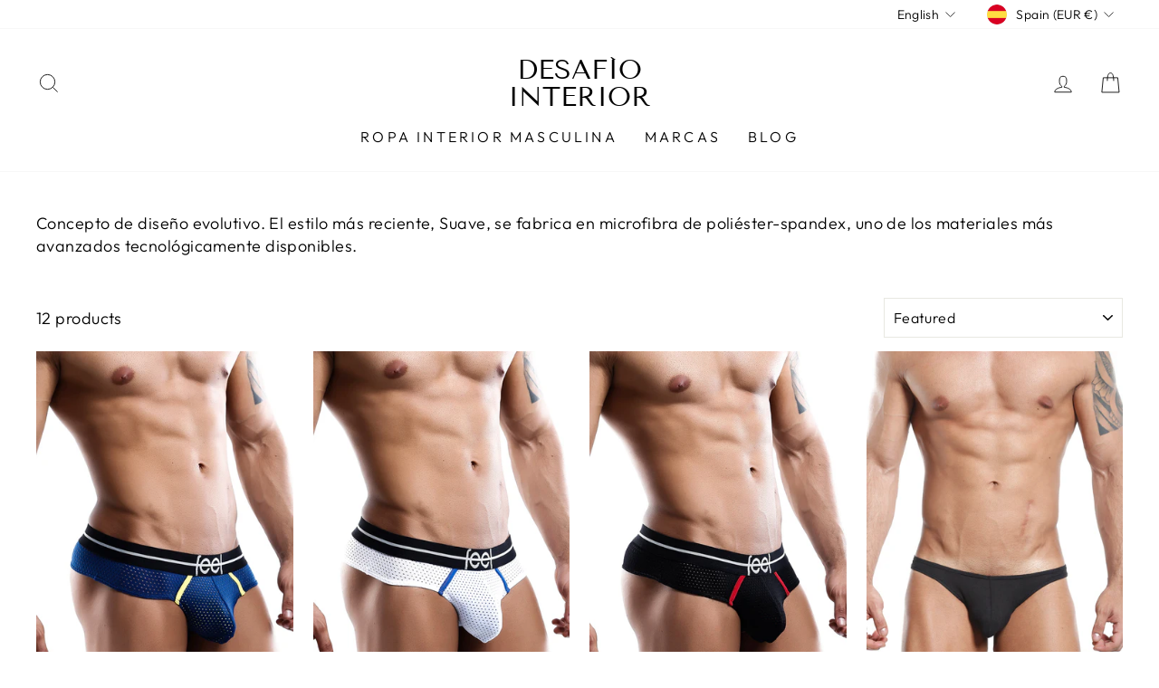

--- FILE ---
content_type: text/html; charset=utf-8
request_url: https://www.desafiointerior.es/en/collections/feel
body_size: 27980
content:
<!doctype html>
<html class="no-js" lang="en" dir="ltr">
<head>
  <meta charset="utf-8">
  <meta http-equiv="X-UA-Compatible" content="IE=edge,chrome=1">
  <meta name="viewport" content="width=device-width,initial-scale=1">
  <meta name="theme-color" content="#111111">
  <link rel="canonical" href="https://www.desafiointerior.es/en/collections/feel">
  <link rel="preconnect" href="https://cdn.shopify.com">
  <link rel="preconnect" href="https://fonts.shopifycdn.com">
  <link rel="dns-prefetch" href="https://productreviews.shopifycdn.com">
  <link rel="dns-prefetch" href="https://ajax.googleapis.com">
  <link rel="dns-prefetch" href="https://maps.googleapis.com">
  <link rel="dns-prefetch" href="https://maps.gstatic.com"><link rel="shortcut icon" href="//www.desafiointerior.es/cdn/shop/files/Logo_Trans300x300_32x32.jpg?v=1614291053" type="image/png" /><title>Feel
&ndash;  Desafío Interior
</title>
<meta name="description" content="Concepto de diseño evolutivo. El estilo más reciente, Suave, se fabrica en microfibra de poliéster-spandex, uno de los materiales más avanzados tecnológicamente disponibles."><meta property="og:site_name" content=" Desafío Interior">
  <meta property="og:url" content="https://www.desafiointerior.es/en/collections/feel">
  <meta property="og:title" content="Feel">
  <meta property="og:type" content="website">
  <meta property="og:description" content="Concepto de diseño evolutivo. El estilo más reciente, Suave, se fabrica en microfibra de poliéster-spandex, uno de los materiales más avanzados tecnológicamente disponibles."><meta property="og:image" content="http://www.desafiointerior.es/cdn/shop/collections/FEEL.jpg?v=1548735597">
    <meta property="og:image:secure_url" content="https://www.desafiointerior.es/cdn/shop/collections/FEEL.jpg?v=1548735597">
    <meta property="og:image:width" content="1280">
    <meta property="og:image:height" content="400"><meta name="twitter:site" content="@">
  <meta name="twitter:card" content="summary_large_image">
  <meta name="twitter:title" content="Feel">
  <meta name="twitter:description" content="Concepto de diseño evolutivo. El estilo más reciente, Suave, se fabrica en microfibra de poliéster-spandex, uno de los materiales más avanzados tecnológicamente disponibles.">
<style data-shopify>@font-face {
  font-family: "Tenor Sans";
  font-weight: 400;
  font-style: normal;
  font-display: swap;
  src: url("//www.desafiointerior.es/cdn/fonts/tenor_sans/tenorsans_n4.966071a72c28462a9256039d3e3dc5b0cf314f65.woff2") format("woff2"),
       url("//www.desafiointerior.es/cdn/fonts/tenor_sans/tenorsans_n4.2282841d948f9649ba5c3cad6ea46df268141820.woff") format("woff");
}

  @font-face {
  font-family: Outfit;
  font-weight: 300;
  font-style: normal;
  font-display: swap;
  src: url("//www.desafiointerior.es/cdn/fonts/outfit/outfit_n3.8c97ae4c4fac7c2ea467a6dc784857f4de7e0e37.woff2") format("woff2"),
       url("//www.desafiointerior.es/cdn/fonts/outfit/outfit_n3.b50a189ccde91f9bceee88f207c18c09f0b62a7b.woff") format("woff");
}


  @font-face {
  font-family: Outfit;
  font-weight: 600;
  font-style: normal;
  font-display: swap;
  src: url("//www.desafiointerior.es/cdn/fonts/outfit/outfit_n6.dfcbaa80187851df2e8384061616a8eaa1702fdc.woff2") format("woff2"),
       url("//www.desafiointerior.es/cdn/fonts/outfit/outfit_n6.88384e9fc3e36038624caccb938f24ea8008a91d.woff") format("woff");
}

  
  
</style><link href="//www.desafiointerior.es/cdn/shop/t/16/assets/theme.css?v=127663143635801618141703158605" rel="stylesheet" type="text/css" media="all" />
<style data-shopify>:root {
    --typeHeaderPrimary: "Tenor Sans";
    --typeHeaderFallback: sans-serif;
    --typeHeaderSize: 36px;
    --typeHeaderWeight: 400;
    --typeHeaderLineHeight: 1;
    --typeHeaderSpacing: 0.0em;

    --typeBasePrimary:Outfit;
    --typeBaseFallback:sans-serif;
    --typeBaseSize: 18px;
    --typeBaseWeight: 300;
    --typeBaseSpacing: 0.025em;
    --typeBaseLineHeight: 1.4;

    --typeCollectionTitle: 20px;

    --iconWeight: 2px;
    --iconLinecaps: miter;

    
      --buttonRadius: 0px;
    

    --colorGridOverlayOpacity: 0.1;
  }

  .placeholder-content {
    background-image: linear-gradient(100deg, #ffffff 40%, #f7f7f7 63%, #ffffff 79%);
  }</style><script>
    document.documentElement.className = document.documentElement.className.replace('no-js', 'js');

    window.theme = window.theme || {};
    theme.routes = {
      home: "/en",
      cart: "/en/cart.js",
      cartPage: "/en/cart",
      cartAdd: "/en/cart/add.js",
      cartChange: "/en/cart/change.js",
      search: "/en/search"
    };
    theme.strings = {
      soldOut: "Sold Out",
      unavailable: "Unavailable",
      inStockLabel: "In stock, ready to ship",
      stockLabel: "Low stock - [count] items left",
      willNotShipUntil: "Ready to ship [date]",
      willBeInStockAfter: "Back in stock [date]",
      waitingForStock: "Inventory on the way",
      savePrice: "Save [saved_amount]",
      cartEmpty: "Your cart is currently empty.",
      cartTermsConfirmation: "You must agree with the terms and conditions of sales to check out",
      searchCollections: "Collections:",
      searchPages: "Pages:",
      searchArticles: "Articles:"
    };
    theme.settings = {
      dynamicVariantsEnable: true,
      cartType: "drawer",
      isCustomerTemplate: false,
      moneyFormat: "\u003cspan class=money\u003e€{{amount_with_comma_separator}}\u003c\/span\u003e",
      saveType: "dollar",
      productImageSize: "natural",
      productImageCover: false,
      predictiveSearch: true,
      predictiveSearchType: "product",
      quickView: false,
      themeName: 'Impulse',
      themeVersion: "5.5.1"
    };
  </script>

  <script>window.performance && window.performance.mark && window.performance.mark('shopify.content_for_header.start');</script><meta name="google-site-verification" content="moHBTDg9L1gfoViLBP69JiaxXgDhrT1k90z1eCp15R4">
<meta name="google-site-verification" content="-B7C1xLG6OHUX2Bu5zOIrkfT3QZh9HRV9oJA8-d5XDw">
<meta id="shopify-digital-wallet" name="shopify-digital-wallet" content="/19725844544/digital_wallets/dialog">
<meta name="shopify-checkout-api-token" content="9f9e868d8694c1cc9888825f7175bc5f">
<meta id="in-context-paypal-metadata" data-shop-id="19725844544" data-venmo-supported="false" data-environment="production" data-locale="en_US" data-paypal-v4="true" data-currency="EUR">
<link rel="alternate" type="application/atom+xml" title="Feed" href="/en/collections/feel.atom" />
<link rel="alternate" hreflang="x-default" href="https://www.desafiointerior.es/collections/feel">
<link rel="alternate" hreflang="es" href="https://www.desafiointerior.es/collections/feel">
<link rel="alternate" hreflang="en" href="https://www.desafiointerior.es/en/collections/feel">
<link rel="alternate" type="application/json+oembed" href="https://www.desafiointerior.es/en/collections/feel.oembed">
<script async="async" src="/checkouts/internal/preloads.js?locale=en-ES"></script>
<link rel="preconnect" href="https://shop.app" crossorigin="anonymous">
<script async="async" src="https://shop.app/checkouts/internal/preloads.js?locale=en-ES&shop_id=19725844544" crossorigin="anonymous"></script>
<script id="apple-pay-shop-capabilities" type="application/json">{"shopId":19725844544,"countryCode":"ES","currencyCode":"EUR","merchantCapabilities":["supports3DS"],"merchantId":"gid:\/\/shopify\/Shop\/19725844544","merchantName":" Desafío Interior","requiredBillingContactFields":["postalAddress","email","phone"],"requiredShippingContactFields":["postalAddress","email","phone"],"shippingType":"shipping","supportedNetworks":["visa","maestro","masterCard","amex"],"total":{"type":"pending","label":" Desafío Interior","amount":"1.00"},"shopifyPaymentsEnabled":true,"supportsSubscriptions":true}</script>
<script id="shopify-features" type="application/json">{"accessToken":"9f9e868d8694c1cc9888825f7175bc5f","betas":["rich-media-storefront-analytics"],"domain":"www.desafiointerior.es","predictiveSearch":true,"shopId":19725844544,"locale":"en"}</script>
<script>var Shopify = Shopify || {};
Shopify.shop = "desafiointerior.myshopify.com";
Shopify.locale = "en";
Shopify.currency = {"active":"EUR","rate":"1.0"};
Shopify.country = "ES";
Shopify.theme = {"name":"Impulse","id":120880234630,"schema_name":"Impulse","schema_version":"5.5.1","theme_store_id":857,"role":"main"};
Shopify.theme.handle = "null";
Shopify.theme.style = {"id":null,"handle":null};
Shopify.cdnHost = "www.desafiointerior.es/cdn";
Shopify.routes = Shopify.routes || {};
Shopify.routes.root = "/en/";</script>
<script type="module">!function(o){(o.Shopify=o.Shopify||{}).modules=!0}(window);</script>
<script>!function(o){function n(){var o=[];function n(){o.push(Array.prototype.slice.apply(arguments))}return n.q=o,n}var t=o.Shopify=o.Shopify||{};t.loadFeatures=n(),t.autoloadFeatures=n()}(window);</script>
<script>
  window.ShopifyPay = window.ShopifyPay || {};
  window.ShopifyPay.apiHost = "shop.app\/pay";
  window.ShopifyPay.redirectState = null;
</script>
<script id="shop-js-analytics" type="application/json">{"pageType":"collection"}</script>
<script defer="defer" async type="module" src="//www.desafiointerior.es/cdn/shopifycloud/shop-js/modules/v2/client.init-shop-cart-sync_BN7fPSNr.en.esm.js"></script>
<script defer="defer" async type="module" src="//www.desafiointerior.es/cdn/shopifycloud/shop-js/modules/v2/chunk.common_Cbph3Kss.esm.js"></script>
<script defer="defer" async type="module" src="//www.desafiointerior.es/cdn/shopifycloud/shop-js/modules/v2/chunk.modal_DKumMAJ1.esm.js"></script>
<script type="module">
  await import("//www.desafiointerior.es/cdn/shopifycloud/shop-js/modules/v2/client.init-shop-cart-sync_BN7fPSNr.en.esm.js");
await import("//www.desafiointerior.es/cdn/shopifycloud/shop-js/modules/v2/chunk.common_Cbph3Kss.esm.js");
await import("//www.desafiointerior.es/cdn/shopifycloud/shop-js/modules/v2/chunk.modal_DKumMAJ1.esm.js");

  window.Shopify.SignInWithShop?.initShopCartSync?.({"fedCMEnabled":true,"windoidEnabled":true});

</script>
<script>
  window.Shopify = window.Shopify || {};
  if (!window.Shopify.featureAssets) window.Shopify.featureAssets = {};
  window.Shopify.featureAssets['shop-js'] = {"shop-cart-sync":["modules/v2/client.shop-cart-sync_CJVUk8Jm.en.esm.js","modules/v2/chunk.common_Cbph3Kss.esm.js","modules/v2/chunk.modal_DKumMAJ1.esm.js"],"init-fed-cm":["modules/v2/client.init-fed-cm_7Fvt41F4.en.esm.js","modules/v2/chunk.common_Cbph3Kss.esm.js","modules/v2/chunk.modal_DKumMAJ1.esm.js"],"init-shop-email-lookup-coordinator":["modules/v2/client.init-shop-email-lookup-coordinator_Cc088_bR.en.esm.js","modules/v2/chunk.common_Cbph3Kss.esm.js","modules/v2/chunk.modal_DKumMAJ1.esm.js"],"init-windoid":["modules/v2/client.init-windoid_hPopwJRj.en.esm.js","modules/v2/chunk.common_Cbph3Kss.esm.js","modules/v2/chunk.modal_DKumMAJ1.esm.js"],"shop-button":["modules/v2/client.shop-button_B0jaPSNF.en.esm.js","modules/v2/chunk.common_Cbph3Kss.esm.js","modules/v2/chunk.modal_DKumMAJ1.esm.js"],"shop-cash-offers":["modules/v2/client.shop-cash-offers_DPIskqss.en.esm.js","modules/v2/chunk.common_Cbph3Kss.esm.js","modules/v2/chunk.modal_DKumMAJ1.esm.js"],"shop-toast-manager":["modules/v2/client.shop-toast-manager_CK7RT69O.en.esm.js","modules/v2/chunk.common_Cbph3Kss.esm.js","modules/v2/chunk.modal_DKumMAJ1.esm.js"],"init-shop-cart-sync":["modules/v2/client.init-shop-cart-sync_BN7fPSNr.en.esm.js","modules/v2/chunk.common_Cbph3Kss.esm.js","modules/v2/chunk.modal_DKumMAJ1.esm.js"],"init-customer-accounts-sign-up":["modules/v2/client.init-customer-accounts-sign-up_CfPf4CXf.en.esm.js","modules/v2/client.shop-login-button_DeIztwXF.en.esm.js","modules/v2/chunk.common_Cbph3Kss.esm.js","modules/v2/chunk.modal_DKumMAJ1.esm.js"],"pay-button":["modules/v2/client.pay-button_CgIwFSYN.en.esm.js","modules/v2/chunk.common_Cbph3Kss.esm.js","modules/v2/chunk.modal_DKumMAJ1.esm.js"],"init-customer-accounts":["modules/v2/client.init-customer-accounts_DQ3x16JI.en.esm.js","modules/v2/client.shop-login-button_DeIztwXF.en.esm.js","modules/v2/chunk.common_Cbph3Kss.esm.js","modules/v2/chunk.modal_DKumMAJ1.esm.js"],"avatar":["modules/v2/client.avatar_BTnouDA3.en.esm.js"],"init-shop-for-new-customer-accounts":["modules/v2/client.init-shop-for-new-customer-accounts_CsZy_esa.en.esm.js","modules/v2/client.shop-login-button_DeIztwXF.en.esm.js","modules/v2/chunk.common_Cbph3Kss.esm.js","modules/v2/chunk.modal_DKumMAJ1.esm.js"],"shop-follow-button":["modules/v2/client.shop-follow-button_BRMJjgGd.en.esm.js","modules/v2/chunk.common_Cbph3Kss.esm.js","modules/v2/chunk.modal_DKumMAJ1.esm.js"],"checkout-modal":["modules/v2/client.checkout-modal_B9Drz_yf.en.esm.js","modules/v2/chunk.common_Cbph3Kss.esm.js","modules/v2/chunk.modal_DKumMAJ1.esm.js"],"shop-login-button":["modules/v2/client.shop-login-button_DeIztwXF.en.esm.js","modules/v2/chunk.common_Cbph3Kss.esm.js","modules/v2/chunk.modal_DKumMAJ1.esm.js"],"lead-capture":["modules/v2/client.lead-capture_DXYzFM3R.en.esm.js","modules/v2/chunk.common_Cbph3Kss.esm.js","modules/v2/chunk.modal_DKumMAJ1.esm.js"],"shop-login":["modules/v2/client.shop-login_CA5pJqmO.en.esm.js","modules/v2/chunk.common_Cbph3Kss.esm.js","modules/v2/chunk.modal_DKumMAJ1.esm.js"],"payment-terms":["modules/v2/client.payment-terms_BxzfvcZJ.en.esm.js","modules/v2/chunk.common_Cbph3Kss.esm.js","modules/v2/chunk.modal_DKumMAJ1.esm.js"]};
</script>
<script>(function() {
  var isLoaded = false;
  function asyncLoad() {
    if (isLoaded) return;
    isLoaded = true;
    var urls = ["\/\/s3.amazonaws.com\/booster-eu-cookie\/desafiointerior.myshopify.com\/booster_eu_cookie.js?shop=desafiointerior.myshopify.com","https:\/\/chimpstatic.com\/mcjs-connected\/js\/users\/e1c786365ffbebeebc6d0bee7\/3a7bdc2552c9ac4ad8b8882c6.js?shop=desafiointerior.myshopify.com"];
    for (var i = 0; i < urls.length; i++) {
      var s = document.createElement('script');
      s.type = 'text/javascript';
      s.async = true;
      s.src = urls[i];
      var x = document.getElementsByTagName('script')[0];
      x.parentNode.insertBefore(s, x);
    }
  };
  if(window.attachEvent) {
    window.attachEvent('onload', asyncLoad);
  } else {
    window.addEventListener('load', asyncLoad, false);
  }
})();</script>
<script id="__st">var __st={"a":19725844544,"offset":3600,"reqid":"f90c2d81-7ac2-4b90-ac32-24df5a3e3d10-1769901022","pageurl":"www.desafiointerior.es\/en\/collections\/feel","u":"bb99c7f06678","p":"collection","rtyp":"collection","rid":112326148160};</script>
<script>window.ShopifyPaypalV4VisibilityTracking = true;</script>
<script id="captcha-bootstrap">!function(){'use strict';const t='contact',e='account',n='new_comment',o=[[t,t],['blogs',n],['comments',n],[t,'customer']],c=[[e,'customer_login'],[e,'guest_login'],[e,'recover_customer_password'],[e,'create_customer']],r=t=>t.map((([t,e])=>`form[action*='/${t}']:not([data-nocaptcha='true']) input[name='form_type'][value='${e}']`)).join(','),a=t=>()=>t?[...document.querySelectorAll(t)].map((t=>t.form)):[];function s(){const t=[...o],e=r(t);return a(e)}const i='password',u='form_key',d=['recaptcha-v3-token','g-recaptcha-response','h-captcha-response',i],f=()=>{try{return window.sessionStorage}catch{return}},m='__shopify_v',_=t=>t.elements[u];function p(t,e,n=!1){try{const o=window.sessionStorage,c=JSON.parse(o.getItem(e)),{data:r}=function(t){const{data:e,action:n}=t;return t[m]||n?{data:e,action:n}:{data:t,action:n}}(c);for(const[e,n]of Object.entries(r))t.elements[e]&&(t.elements[e].value=n);n&&o.removeItem(e)}catch(o){console.error('form repopulation failed',{error:o})}}const l='form_type',E='cptcha';function T(t){t.dataset[E]=!0}const w=window,h=w.document,L='Shopify',v='ce_forms',y='captcha';let A=!1;((t,e)=>{const n=(g='f06e6c50-85a8-45c8-87d0-21a2b65856fe',I='https://cdn.shopify.com/shopifycloud/storefront-forms-hcaptcha/ce_storefront_forms_captcha_hcaptcha.v1.5.2.iife.js',D={infoText:'Protected by hCaptcha',privacyText:'Privacy',termsText:'Terms'},(t,e,n)=>{const o=w[L][v],c=o.bindForm;if(c)return c(t,g,e,D).then(n);var r;o.q.push([[t,g,e,D],n]),r=I,A||(h.body.append(Object.assign(h.createElement('script'),{id:'captcha-provider',async:!0,src:r})),A=!0)});var g,I,D;w[L]=w[L]||{},w[L][v]=w[L][v]||{},w[L][v].q=[],w[L][y]=w[L][y]||{},w[L][y].protect=function(t,e){n(t,void 0,e),T(t)},Object.freeze(w[L][y]),function(t,e,n,w,h,L){const[v,y,A,g]=function(t,e,n){const i=e?o:[],u=t?c:[],d=[...i,...u],f=r(d),m=r(i),_=r(d.filter((([t,e])=>n.includes(e))));return[a(f),a(m),a(_),s()]}(w,h,L),I=t=>{const e=t.target;return e instanceof HTMLFormElement?e:e&&e.form},D=t=>v().includes(t);t.addEventListener('submit',(t=>{const e=I(t);if(!e)return;const n=D(e)&&!e.dataset.hcaptchaBound&&!e.dataset.recaptchaBound,o=_(e),c=g().includes(e)&&(!o||!o.value);(n||c)&&t.preventDefault(),c&&!n&&(function(t){try{if(!f())return;!function(t){const e=f();if(!e)return;const n=_(t);if(!n)return;const o=n.value;o&&e.removeItem(o)}(t);const e=Array.from(Array(32),(()=>Math.random().toString(36)[2])).join('');!function(t,e){_(t)||t.append(Object.assign(document.createElement('input'),{type:'hidden',name:u})),t.elements[u].value=e}(t,e),function(t,e){const n=f();if(!n)return;const o=[...t.querySelectorAll(`input[type='${i}']`)].map((({name:t})=>t)),c=[...d,...o],r={};for(const[a,s]of new FormData(t).entries())c.includes(a)||(r[a]=s);n.setItem(e,JSON.stringify({[m]:1,action:t.action,data:r}))}(t,e)}catch(e){console.error('failed to persist form',e)}}(e),e.submit())}));const S=(t,e)=>{t&&!t.dataset[E]&&(n(t,e.some((e=>e===t))),T(t))};for(const o of['focusin','change'])t.addEventListener(o,(t=>{const e=I(t);D(e)&&S(e,y())}));const B=e.get('form_key'),M=e.get(l),P=B&&M;t.addEventListener('DOMContentLoaded',(()=>{const t=y();if(P)for(const e of t)e.elements[l].value===M&&p(e,B);[...new Set([...A(),...v().filter((t=>'true'===t.dataset.shopifyCaptcha))])].forEach((e=>S(e,t)))}))}(h,new URLSearchParams(w.location.search),n,t,e,['guest_login'])})(!0,!0)}();</script>
<script integrity="sha256-4kQ18oKyAcykRKYeNunJcIwy7WH5gtpwJnB7kiuLZ1E=" data-source-attribution="shopify.loadfeatures" defer="defer" src="//www.desafiointerior.es/cdn/shopifycloud/storefront/assets/storefront/load_feature-a0a9edcb.js" crossorigin="anonymous"></script>
<script crossorigin="anonymous" defer="defer" src="//www.desafiointerior.es/cdn/shopifycloud/storefront/assets/shopify_pay/storefront-65b4c6d7.js?v=20250812"></script>
<script data-source-attribution="shopify.dynamic_checkout.dynamic.init">var Shopify=Shopify||{};Shopify.PaymentButton=Shopify.PaymentButton||{isStorefrontPortableWallets:!0,init:function(){window.Shopify.PaymentButton.init=function(){};var t=document.createElement("script");t.src="https://www.desafiointerior.es/cdn/shopifycloud/portable-wallets/latest/portable-wallets.en.js",t.type="module",document.head.appendChild(t)}};
</script>
<script data-source-attribution="shopify.dynamic_checkout.buyer_consent">
  function portableWalletsHideBuyerConsent(e){var t=document.getElementById("shopify-buyer-consent"),n=document.getElementById("shopify-subscription-policy-button");t&&n&&(t.classList.add("hidden"),t.setAttribute("aria-hidden","true"),n.removeEventListener("click",e))}function portableWalletsShowBuyerConsent(e){var t=document.getElementById("shopify-buyer-consent"),n=document.getElementById("shopify-subscription-policy-button");t&&n&&(t.classList.remove("hidden"),t.removeAttribute("aria-hidden"),n.addEventListener("click",e))}window.Shopify?.PaymentButton&&(window.Shopify.PaymentButton.hideBuyerConsent=portableWalletsHideBuyerConsent,window.Shopify.PaymentButton.showBuyerConsent=portableWalletsShowBuyerConsent);
</script>
<script data-source-attribution="shopify.dynamic_checkout.cart.bootstrap">document.addEventListener("DOMContentLoaded",(function(){function t(){return document.querySelector("shopify-accelerated-checkout-cart, shopify-accelerated-checkout")}if(t())Shopify.PaymentButton.init();else{new MutationObserver((function(e,n){t()&&(Shopify.PaymentButton.init(),n.disconnect())})).observe(document.body,{childList:!0,subtree:!0})}}));
</script>
<link id="shopify-accelerated-checkout-styles" rel="stylesheet" media="screen" href="https://www.desafiointerior.es/cdn/shopifycloud/portable-wallets/latest/accelerated-checkout-backwards-compat.css" crossorigin="anonymous">
<style id="shopify-accelerated-checkout-cart">
        #shopify-buyer-consent {
  margin-top: 1em;
  display: inline-block;
  width: 100%;
}

#shopify-buyer-consent.hidden {
  display: none;
}

#shopify-subscription-policy-button {
  background: none;
  border: none;
  padding: 0;
  text-decoration: underline;
  font-size: inherit;
  cursor: pointer;
}

#shopify-subscription-policy-button::before {
  box-shadow: none;
}

      </style>

<script>window.performance && window.performance.mark && window.performance.mark('shopify.content_for_header.end');</script>

  <script src="//www.desafiointerior.es/cdn/shop/t/16/assets/vendor-scripts-v11.js" defer="defer"></script><link rel="stylesheet" href="//www.desafiointerior.es/cdn/shop/t/16/assets/country-flags.css"><script src="//www.desafiointerior.es/cdn/shop/t/16/assets/theme.js?v=73919090392639134601646842599" defer="defer"></script><script src="https://cdn.shopify.com/extensions/8d2c31d3-a828-4daf-820f-80b7f8e01c39/nova-eu-cookie-bar-gdpr-4/assets/nova-cookie-app-embed.js" type="text/javascript" defer="defer"></script>
<link href="https://cdn.shopify.com/extensions/8d2c31d3-a828-4daf-820f-80b7f8e01c39/nova-eu-cookie-bar-gdpr-4/assets/nova-cookie.css" rel="stylesheet" type="text/css" media="all">
<link href="https://monorail-edge.shopifysvc.com" rel="dns-prefetch">
<script>(function(){if ("sendBeacon" in navigator && "performance" in window) {try {var session_token_from_headers = performance.getEntriesByType('navigation')[0].serverTiming.find(x => x.name == '_s').description;} catch {var session_token_from_headers = undefined;}var session_cookie_matches = document.cookie.match(/_shopify_s=([^;]*)/);var session_token_from_cookie = session_cookie_matches && session_cookie_matches.length === 2 ? session_cookie_matches[1] : "";var session_token = session_token_from_headers || session_token_from_cookie || "";function handle_abandonment_event(e) {var entries = performance.getEntries().filter(function(entry) {return /monorail-edge.shopifysvc.com/.test(entry.name);});if (!window.abandonment_tracked && entries.length === 0) {window.abandonment_tracked = true;var currentMs = Date.now();var navigation_start = performance.timing.navigationStart;var payload = {shop_id: 19725844544,url: window.location.href,navigation_start,duration: currentMs - navigation_start,session_token,page_type: "collection"};window.navigator.sendBeacon("https://monorail-edge.shopifysvc.com/v1/produce", JSON.stringify({schema_id: "online_store_buyer_site_abandonment/1.1",payload: payload,metadata: {event_created_at_ms: currentMs,event_sent_at_ms: currentMs}}));}}window.addEventListener('pagehide', handle_abandonment_event);}}());</script>
<script id="web-pixels-manager-setup">(function e(e,d,r,n,o){if(void 0===o&&(o={}),!Boolean(null===(a=null===(i=window.Shopify)||void 0===i?void 0:i.analytics)||void 0===a?void 0:a.replayQueue)){var i,a;window.Shopify=window.Shopify||{};var t=window.Shopify;t.analytics=t.analytics||{};var s=t.analytics;s.replayQueue=[],s.publish=function(e,d,r){return s.replayQueue.push([e,d,r]),!0};try{self.performance.mark("wpm:start")}catch(e){}var l=function(){var e={modern:/Edge?\/(1{2}[4-9]|1[2-9]\d|[2-9]\d{2}|\d{4,})\.\d+(\.\d+|)|Firefox\/(1{2}[4-9]|1[2-9]\d|[2-9]\d{2}|\d{4,})\.\d+(\.\d+|)|Chrom(ium|e)\/(9{2}|\d{3,})\.\d+(\.\d+|)|(Maci|X1{2}).+ Version\/(15\.\d+|(1[6-9]|[2-9]\d|\d{3,})\.\d+)([,.]\d+|)( \(\w+\)|)( Mobile\/\w+|) Safari\/|Chrome.+OPR\/(9{2}|\d{3,})\.\d+\.\d+|(CPU[ +]OS|iPhone[ +]OS|CPU[ +]iPhone|CPU IPhone OS|CPU iPad OS)[ +]+(15[._]\d+|(1[6-9]|[2-9]\d|\d{3,})[._]\d+)([._]\d+|)|Android:?[ /-](13[3-9]|1[4-9]\d|[2-9]\d{2}|\d{4,})(\.\d+|)(\.\d+|)|Android.+Firefox\/(13[5-9]|1[4-9]\d|[2-9]\d{2}|\d{4,})\.\d+(\.\d+|)|Android.+Chrom(ium|e)\/(13[3-9]|1[4-9]\d|[2-9]\d{2}|\d{4,})\.\d+(\.\d+|)|SamsungBrowser\/([2-9]\d|\d{3,})\.\d+/,legacy:/Edge?\/(1[6-9]|[2-9]\d|\d{3,})\.\d+(\.\d+|)|Firefox\/(5[4-9]|[6-9]\d|\d{3,})\.\d+(\.\d+|)|Chrom(ium|e)\/(5[1-9]|[6-9]\d|\d{3,})\.\d+(\.\d+|)([\d.]+$|.*Safari\/(?![\d.]+ Edge\/[\d.]+$))|(Maci|X1{2}).+ Version\/(10\.\d+|(1[1-9]|[2-9]\d|\d{3,})\.\d+)([,.]\d+|)( \(\w+\)|)( Mobile\/\w+|) Safari\/|Chrome.+OPR\/(3[89]|[4-9]\d|\d{3,})\.\d+\.\d+|(CPU[ +]OS|iPhone[ +]OS|CPU[ +]iPhone|CPU IPhone OS|CPU iPad OS)[ +]+(10[._]\d+|(1[1-9]|[2-9]\d|\d{3,})[._]\d+)([._]\d+|)|Android:?[ /-](13[3-9]|1[4-9]\d|[2-9]\d{2}|\d{4,})(\.\d+|)(\.\d+|)|Mobile Safari.+OPR\/([89]\d|\d{3,})\.\d+\.\d+|Android.+Firefox\/(13[5-9]|1[4-9]\d|[2-9]\d{2}|\d{4,})\.\d+(\.\d+|)|Android.+Chrom(ium|e)\/(13[3-9]|1[4-9]\d|[2-9]\d{2}|\d{4,})\.\d+(\.\d+|)|Android.+(UC? ?Browser|UCWEB|U3)[ /]?(15\.([5-9]|\d{2,})|(1[6-9]|[2-9]\d|\d{3,})\.\d+)\.\d+|SamsungBrowser\/(5\.\d+|([6-9]|\d{2,})\.\d+)|Android.+MQ{2}Browser\/(14(\.(9|\d{2,})|)|(1[5-9]|[2-9]\d|\d{3,})(\.\d+|))(\.\d+|)|K[Aa][Ii]OS\/(3\.\d+|([4-9]|\d{2,})\.\d+)(\.\d+|)/},d=e.modern,r=e.legacy,n=navigator.userAgent;return n.match(d)?"modern":n.match(r)?"legacy":"unknown"}(),u="modern"===l?"modern":"legacy",c=(null!=n?n:{modern:"",legacy:""})[u],f=function(e){return[e.baseUrl,"/wpm","/b",e.hashVersion,"modern"===e.buildTarget?"m":"l",".js"].join("")}({baseUrl:d,hashVersion:r,buildTarget:u}),m=function(e){var d=e.version,r=e.bundleTarget,n=e.surface,o=e.pageUrl,i=e.monorailEndpoint;return{emit:function(e){var a=e.status,t=e.errorMsg,s=(new Date).getTime(),l=JSON.stringify({metadata:{event_sent_at_ms:s},events:[{schema_id:"web_pixels_manager_load/3.1",payload:{version:d,bundle_target:r,page_url:o,status:a,surface:n,error_msg:t},metadata:{event_created_at_ms:s}}]});if(!i)return console&&console.warn&&console.warn("[Web Pixels Manager] No Monorail endpoint provided, skipping logging."),!1;try{return self.navigator.sendBeacon.bind(self.navigator)(i,l)}catch(e){}var u=new XMLHttpRequest;try{return u.open("POST",i,!0),u.setRequestHeader("Content-Type","text/plain"),u.send(l),!0}catch(e){return console&&console.warn&&console.warn("[Web Pixels Manager] Got an unhandled error while logging to Monorail."),!1}}}}({version:r,bundleTarget:l,surface:e.surface,pageUrl:self.location.href,monorailEndpoint:e.monorailEndpoint});try{o.browserTarget=l,function(e){var d=e.src,r=e.async,n=void 0===r||r,o=e.onload,i=e.onerror,a=e.sri,t=e.scriptDataAttributes,s=void 0===t?{}:t,l=document.createElement("script"),u=document.querySelector("head"),c=document.querySelector("body");if(l.async=n,l.src=d,a&&(l.integrity=a,l.crossOrigin="anonymous"),s)for(var f in s)if(Object.prototype.hasOwnProperty.call(s,f))try{l.dataset[f]=s[f]}catch(e){}if(o&&l.addEventListener("load",o),i&&l.addEventListener("error",i),u)u.appendChild(l);else{if(!c)throw new Error("Did not find a head or body element to append the script");c.appendChild(l)}}({src:f,async:!0,onload:function(){if(!function(){var e,d;return Boolean(null===(d=null===(e=window.Shopify)||void 0===e?void 0:e.analytics)||void 0===d?void 0:d.initialized)}()){var d=window.webPixelsManager.init(e)||void 0;if(d){var r=window.Shopify.analytics;r.replayQueue.forEach((function(e){var r=e[0],n=e[1],o=e[2];d.publishCustomEvent(r,n,o)})),r.replayQueue=[],r.publish=d.publishCustomEvent,r.visitor=d.visitor,r.initialized=!0}}},onerror:function(){return m.emit({status:"failed",errorMsg:"".concat(f," has failed to load")})},sri:function(e){var d=/^sha384-[A-Za-z0-9+/=]+$/;return"string"==typeof e&&d.test(e)}(c)?c:"",scriptDataAttributes:o}),m.emit({status:"loading"})}catch(e){m.emit({status:"failed",errorMsg:(null==e?void 0:e.message)||"Unknown error"})}}})({shopId: 19725844544,storefrontBaseUrl: "https://www.desafiointerior.es",extensionsBaseUrl: "https://extensions.shopifycdn.com/cdn/shopifycloud/web-pixels-manager",monorailEndpoint: "https://monorail-edge.shopifysvc.com/unstable/produce_batch",surface: "storefront-renderer",enabledBetaFlags: ["2dca8a86"],webPixelsConfigList: [{"id":"843907404","configuration":"{\"config\":\"{\\\"pixel_id\\\":\\\"G-X0TJS7SPLM\\\",\\\"gtag_events\\\":[{\\\"type\\\":\\\"purchase\\\",\\\"action_label\\\":\\\"G-X0TJS7SPLM\\\"},{\\\"type\\\":\\\"page_view\\\",\\\"action_label\\\":\\\"G-X0TJS7SPLM\\\"},{\\\"type\\\":\\\"view_item\\\",\\\"action_label\\\":\\\"G-X0TJS7SPLM\\\"},{\\\"type\\\":\\\"search\\\",\\\"action_label\\\":\\\"G-X0TJS7SPLM\\\"},{\\\"type\\\":\\\"add_to_cart\\\",\\\"action_label\\\":\\\"G-X0TJS7SPLM\\\"},{\\\"type\\\":\\\"begin_checkout\\\",\\\"action_label\\\":\\\"G-X0TJS7SPLM\\\"},{\\\"type\\\":\\\"add_payment_info\\\",\\\"action_label\\\":\\\"G-X0TJS7SPLM\\\"}],\\\"enable_monitoring_mode\\\":false}\"}","eventPayloadVersion":"v1","runtimeContext":"OPEN","scriptVersion":"b2a88bafab3e21179ed38636efcd8a93","type":"APP","apiClientId":1780363,"privacyPurposes":[],"dataSharingAdjustments":{"protectedCustomerApprovalScopes":["read_customer_address","read_customer_email","read_customer_name","read_customer_personal_data","read_customer_phone"]}},{"id":"316145996","configuration":"{\"pixel_id\":\"390392931746271\",\"pixel_type\":\"facebook_pixel\",\"metaapp_system_user_token\":\"-\"}","eventPayloadVersion":"v1","runtimeContext":"OPEN","scriptVersion":"ca16bc87fe92b6042fbaa3acc2fbdaa6","type":"APP","apiClientId":2329312,"privacyPurposes":["ANALYTICS","MARKETING","SALE_OF_DATA"],"dataSharingAdjustments":{"protectedCustomerApprovalScopes":["read_customer_address","read_customer_email","read_customer_name","read_customer_personal_data","read_customer_phone"]}},{"id":"174883148","eventPayloadVersion":"v1","runtimeContext":"LAX","scriptVersion":"1","type":"CUSTOM","privacyPurposes":["ANALYTICS"],"name":"Google Analytics tag (migrated)"},{"id":"shopify-app-pixel","configuration":"{}","eventPayloadVersion":"v1","runtimeContext":"STRICT","scriptVersion":"0450","apiClientId":"shopify-pixel","type":"APP","privacyPurposes":["ANALYTICS","MARKETING"]},{"id":"shopify-custom-pixel","eventPayloadVersion":"v1","runtimeContext":"LAX","scriptVersion":"0450","apiClientId":"shopify-pixel","type":"CUSTOM","privacyPurposes":["ANALYTICS","MARKETING"]}],isMerchantRequest: false,initData: {"shop":{"name":" Desafío Interior","paymentSettings":{"currencyCode":"EUR"},"myshopifyDomain":"desafiointerior.myshopify.com","countryCode":"ES","storefrontUrl":"https:\/\/www.desafiointerior.es\/en"},"customer":null,"cart":null,"checkout":null,"productVariants":[],"purchasingCompany":null},},"https://www.desafiointerior.es/cdn","1d2a099fw23dfb22ep557258f5m7a2edbae",{"modern":"","legacy":""},{"shopId":"19725844544","storefrontBaseUrl":"https:\/\/www.desafiointerior.es","extensionBaseUrl":"https:\/\/extensions.shopifycdn.com\/cdn\/shopifycloud\/web-pixels-manager","surface":"storefront-renderer","enabledBetaFlags":"[\"2dca8a86\"]","isMerchantRequest":"false","hashVersion":"1d2a099fw23dfb22ep557258f5m7a2edbae","publish":"custom","events":"[[\"page_viewed\",{}],[\"collection_viewed\",{\"collection\":{\"id\":\"112326148160\",\"title\":\"Feel\",\"productVariants\":[{\"price\":{\"amount\":23.95,\"currencyCode\":\"EUR\"},\"product\":{\"title\":\"Feel Thongs - FEK006 - Azul\",\"vendor\":\"Feel\",\"id\":\"3505731698752\",\"untranslatedTitle\":\"Feel Thongs - FEK006 - Azul\",\"url\":\"\/en\/products\/copia-de-feel-thongs-fek006-negro\",\"type\":\"Thongs\"},\"id\":\"27950557888576\",\"image\":{\"src\":\"\/\/www.desafiointerior.es\/cdn\/shop\/products\/feel-fek006-thong-navy-yellow-M_b5c34568-1a67-4b0e-97cd-6a014dd758ec.jpg?v=1571714889\"},\"sku\":\"C06023-7701371177706\",\"title\":\"L \/ Azul Marino\",\"untranslatedTitle\":\"L \/ Azul Marino\"},{\"price\":{\"amount\":23.95,\"currencyCode\":\"EUR\"},\"product\":{\"title\":\"Feel Thongs - FEK006 - Blanco\",\"vendor\":\"Feel\",\"id\":\"3505740021824\",\"untranslatedTitle\":\"Feel Thongs - FEK006 - Blanco\",\"url\":\"\/en\/products\/copia-de-feel-thongs-fek006-negro-1\",\"type\":\"Thongs\"},\"id\":\"27950574862400\",\"image\":{\"src\":\"\/\/www.desafiointerior.es\/cdn\/shop\/products\/feel-fek006-thong-white-royal-blue-M_6ac4b681-d894-47d8-a94f-868298cbc8d4.jpg?v=1571714889\"},\"sku\":\"B10072-7701371177782\",\"title\":\"L \/ Blanco\",\"untranslatedTitle\":\"L \/ Blanco\"},{\"price\":{\"amount\":23.95,\"currencyCode\":\"EUR\"},\"product\":{\"title\":\"Feel Thongs - FEK006 - Negro\",\"vendor\":\"Feel\",\"id\":\"2814806589504\",\"untranslatedTitle\":\"Feel Thongs - FEK006 - Negro\",\"url\":\"\/en\/products\/fek006\",\"type\":\"Thongs\"},\"id\":\"25037906640960\",\"image\":{\"src\":\"\/\/www.desafiointerior.es\/cdn\/shop\/products\/feel-fek006-thong-black-red-M_9c6284ee-9d20-4a30-a514-b5f1f9b2bd10.jpg?v=1571714887\"},\"sku\":\"A03063-7701371177744\",\"title\":\"L \/ Negro\",\"untranslatedTitle\":\"L \/ Negro\"},{\"price\":{\"amount\":23.0,\"currencyCode\":\"EUR\"},\"product\":{\"title\":\"Feel Mini Slips - FEI001\",\"vendor\":\"Feel\",\"id\":\"2814804394048\",\"untranslatedTitle\":\"Feel Mini Slips - FEI001\",\"url\":\"\/en\/products\/fei001\",\"type\":\"Bikinis\"},\"id\":\"25037895925824\",\"image\":{\"src\":\"\/\/www.desafiointerior.es\/cdn\/shop\/products\/FEI001-Black-M_9fc309b5-98db-473f-9ea4-2e21cfeb1c10.jpg?v=1571714886\"},\"sku\":\"C02042-7701371157425\",\"title\":\"L \/ Negro\",\"untranslatedTitle\":\"L \/ Negro\"},{\"price\":{\"amount\":25.0,\"currencyCode\":\"EUR\"},\"product\":{\"title\":\"Feel Boxer - FEG001\",\"vendor\":\"Feel\",\"id\":\"2814795579456\",\"untranslatedTitle\":\"Feel Boxer - FEG001\",\"url\":\"\/en\/products\/feg001\",\"type\":\"Boxer\"},\"id\":\"25037867024448\",\"image\":{\"src\":\"\/\/www.desafiointerior.es\/cdn\/shop\/products\/FEG001-Black-M.jpg?v=1571714886\"},\"sku\":\"C08082-7701371157104\",\"title\":\"L \/ Negro\",\"untranslatedTitle\":\"L \/ Negro\"},{\"price\":{\"amount\":18.5,\"currencyCode\":\"EUR\"},\"product\":{\"title\":\"Feel Thongs - FEK001\",\"vendor\":\"Feel\",\"id\":\"2814804951104\",\"untranslatedTitle\":\"Feel Thongs - FEK001\",\"url\":\"\/en\/products\/fek001\",\"type\":\"Thongs\"},\"id\":\"25037899890752\",\"image\":{\"src\":\"\/\/www.desafiointerior.es\/cdn\/shop\/products\/FEK001-Black-M_90b2c1d1-0dd3-42fc-b6f8-8201086580e4.jpg?v=1571714886\"},\"sku\":\"A07054-7701371157586\",\"title\":\"L \/ Negro\",\"untranslatedTitle\":\"L \/ Negro\"},{\"price\":{\"amount\":21.95,\"currencyCode\":\"EUR\"},\"product\":{\"title\":\"Feel Thongs - FEK005 Negro\",\"vendor\":\"Feel\",\"id\":\"2814805999680\",\"untranslatedTitle\":\"Feel Thongs - FEK005 Negro\",\"url\":\"\/en\/products\/fek005\",\"type\":\"Thongs\"},\"id\":\"25037905363008\",\"image\":{\"src\":\"\/\/www.desafiointerior.es\/cdn\/shop\/products\/feel-fek005-thong-black-M_279623e9-0c39-4455-926a-9f4bfb0b650e.jpg?v=1571714887\"},\"sku\":\"A01044-7701371177867\",\"title\":\"L \/ Negro\",\"untranslatedTitle\":\"L \/ Negro\"},{\"price\":{\"amount\":26.95,\"currencyCode\":\"EUR\"},\"product\":{\"title\":\"Feel Boxer - FEG002\",\"vendor\":\"Feel\",\"id\":\"2814796726336\",\"untranslatedTitle\":\"Feel Boxer - FEG002\",\"url\":\"\/en\/products\/feg002\",\"type\":\"Boxer\"},\"id\":\"25037871841344\",\"image\":{\"src\":\"\/\/www.desafiointerior.es\/cdn\/shop\/products\/FEG002-Black-M.jpg?v=1571714886\"},\"sku\":\"B04023-7701371157265\",\"title\":\"L \/ Negro\",\"untranslatedTitle\":\"L \/ Negro\"},{\"price\":{\"amount\":19.5,\"currencyCode\":\"EUR\"},\"product\":{\"title\":\"Feel Thongs - FEK002\",\"vendor\":\"Feel\",\"id\":\"2814805442624\",\"untranslatedTitle\":\"Feel Thongs - FEK002\",\"url\":\"\/en\/products\/fek002\",\"type\":\"Thongs\"},\"id\":\"25037901430848\",\"image\":{\"src\":\"\/\/www.desafiointerior.es\/cdn\/shop\/products\/FEK002-Black-M_537ba78e-b42e-4440-9298-34acb8230b87.jpg?v=1571714887\"},\"sku\":\"B07054-7701371157746\",\"title\":\"L \/ Negro\",\"untranslatedTitle\":\"L \/ Negro\"},{\"price\":{\"amount\":21.95,\"currencyCode\":\"EUR\"},\"product\":{\"title\":\"Feel Thongs - FEK007\",\"vendor\":\"Feel\",\"id\":\"2814807081024\",\"untranslatedTitle\":\"Feel Thongs - FEK007\",\"url\":\"\/en\/products\/fek007\",\"type\":\"Thongs\"},\"id\":\"25037908213824\",\"image\":{\"src\":\"\/\/www.desafiointerior.es\/cdn\/shop\/products\/feel-fek007-thong-black-M_2c1afd41-2341-4baa-a262-5ded9a32f69d.jpg?v=1571714887\"},\"sku\":\"B10011-7701371177980\",\"title\":\"L \/ Negro\",\"untranslatedTitle\":\"L \/ Negro\"},{\"price\":{\"amount\":21.95,\"currencyCode\":\"EUR\"},\"product\":{\"title\":\"Feel Thongs Blanco - FEK005\",\"vendor\":\"Feel\",\"id\":\"4386229289094\",\"untranslatedTitle\":\"Feel Thongs Blanco - FEK005\",\"url\":\"\/en\/products\/copia-de-feel-thongs-fek005\",\"type\":\"Thongs\"},\"id\":\"31330775040134\",\"image\":{\"src\":\"\/\/www.desafiointerior.es\/cdn\/shop\/products\/feel-fek005-thong-white-M_ecac39be-8850-43aa-80e3-42b4b563ce3a.jpg?v=1577666720\"},\"sku\":\"C02031-7701371177904\",\"title\":\"L \/ Blanco\",\"untranslatedTitle\":\"L \/ Blanco\"},{\"price\":{\"amount\":21.95,\"currencyCode\":\"EUR\"},\"product\":{\"title\":\"Feel Thongs - Azul - FEK005\",\"vendor\":\"Feel\",\"id\":\"4386229878918\",\"untranslatedTitle\":\"Feel Thongs - Azul - FEK005\",\"url\":\"\/en\/products\/feel-thongs-azul-fek005\",\"type\":\"Thongs\"},\"id\":\"31330776318086\",\"image\":{\"src\":\"\/\/www.desafiointerior.es\/cdn\/shop\/products\/feel-fek005-thong-royal-blue-M_8dd9bd06-f88c-48c1-99b5-90e59238296c.jpg?v=1577666849\"},\"sku\":\"D03063-7701371177829\",\"title\":\"L \/ Azul Royal\",\"untranslatedTitle\":\"L \/ Azul Royal\"}]}}]]"});</script><script>
  window.ShopifyAnalytics = window.ShopifyAnalytics || {};
  window.ShopifyAnalytics.meta = window.ShopifyAnalytics.meta || {};
  window.ShopifyAnalytics.meta.currency = 'EUR';
  var meta = {"products":[{"id":3505731698752,"gid":"gid:\/\/shopify\/Product\/3505731698752","vendor":"Feel","type":"Thongs","handle":"copia-de-feel-thongs-fek006-negro","variants":[{"id":27950557888576,"price":2395,"name":"Feel Thongs - FEK006 - Azul - L \/ Azul Marino","public_title":"L \/ Azul Marino","sku":"C06023-7701371177706"},{"id":27950557921344,"price":2395,"name":"Feel Thongs - FEK006 - Azul - M \/ Azul Marino","public_title":"M \/ Azul Marino","sku":"D03064-7701371177713"},{"id":27950557954112,"price":2395,"name":"Feel Thongs - FEK006 - Azul - S \/ Azul Marino","public_title":"S \/ Azul Marino","sku":"A07053-7701371177720"},{"id":27950557986880,"price":2395,"name":"Feel Thongs - FEK006 - Azul - XL \/ Azul Marino","public_title":"XL \/ Azul Marino","sku":"C01083-7701371177737"}],"remote":false},{"id":3505740021824,"gid":"gid:\/\/shopify\/Product\/3505740021824","vendor":"Feel","type":"Thongs","handle":"copia-de-feel-thongs-fek006-negro-1","variants":[{"id":27950574862400,"price":2395,"name":"Feel Thongs - FEK006 - Blanco - L \/ Blanco","public_title":"L \/ Blanco","sku":"B10072-7701371177782"},{"id":27950574895168,"price":2395,"name":"Feel Thongs - FEK006 - Blanco - M \/ Blanco","public_title":"M \/ Blanco","sku":"D05052-7701371177799"},{"id":27950574927936,"price":2395,"name":"Feel Thongs - FEK006 - Blanco - S \/ Blanco","public_title":"S \/ Blanco","sku":"B09031-7701371177805"},{"id":27950574960704,"price":2395,"name":"Feel Thongs - FEK006 - Blanco - XL \/ Blanco","public_title":"XL \/ Blanco","sku":"B08044-7701371177812"}],"remote":false},{"id":2814806589504,"gid":"gid:\/\/shopify\/Product\/2814806589504","vendor":"Feel","type":"Thongs","handle":"fek006","variants":[{"id":25037906640960,"price":2395,"name":"Feel Thongs - FEK006 - Negro - L \/ Negro","public_title":"L \/ Negro","sku":"A03063-7701371177744"},{"id":25037906673728,"price":2395,"name":"Feel Thongs - FEK006 - Negro - M \/ Negro","public_title":"M \/ Negro","sku":"C02043-7701371177751"},{"id":25037906706496,"price":2395,"name":"Feel Thongs - FEK006 - Negro - S \/ Negro","public_title":"S \/ Negro","sku":"B04044-7701371177768"},{"id":25037906739264,"price":2395,"name":"Feel Thongs - FEK006 - Negro - XL \/ Negro","public_title":"XL \/ Negro","sku":"C08041-7701371177775"}],"remote":false},{"id":2814804394048,"gid":"gid:\/\/shopify\/Product\/2814804394048","vendor":"Feel","type":"Bikinis","handle":"fei001","variants":[{"id":25037895925824,"price":2300,"name":"Feel Mini Slips - FEI001 - L \/ Negro","public_title":"L \/ Negro","sku":"C02042-7701371157425"},{"id":25037895958592,"price":2300,"name":"Feel Mini Slips - FEI001 - M \/ Negro","public_title":"M \/ Negro","sku":"B04074-7701371157432"},{"id":25037895991360,"price":2300,"name":"Feel Mini Slips - FEI001 - S \/ Negro","public_title":"S \/ Negro","sku":"C01013-7701371157449"},{"id":25037896024128,"price":2300,"name":"Feel Mini Slips - FEI001 - XL \/ Negro","public_title":"XL \/ Negro","sku":"B11034-7701371157456"},{"id":25037896056896,"price":2300,"name":"Feel Mini Slips - FEI001 - L \/ Gris","public_title":"L \/ Gris","sku":"A05014-7701371157388"},{"id":25037896089664,"price":2300,"name":"Feel Mini Slips - FEI001 - M \/ Gris","public_title":"M \/ Gris","sku":"A01074-7701371157395"},{"id":25037896122432,"price":2300,"name":"Feel Mini Slips - FEI001 - S \/ Gris","public_title":"S \/ Gris","sku":"D01051-7701371157401"},{"id":25037896155200,"price":2300,"name":"Feel Mini Slips - FEI001 - XL \/ Gris","public_title":"XL \/ Gris","sku":"A05022-7701371157418"},{"id":25037896187968,"price":2300,"name":"Feel Mini Slips - FEI001 - L \/ Azul Royal","public_title":"L \/ Azul Royal","sku":"C06024-7701371157463"},{"id":25037896253504,"price":2300,"name":"Feel Mini Slips - FEI001 - M \/ Azul Royal","public_title":"M \/ Azul Royal","sku":"C01063-7701371157470"},{"id":25037896319040,"price":2300,"name":"Feel Mini Slips - FEI001 - S \/ Azul Royal","public_title":"S \/ Azul Royal","sku":"C01014-7701371157487"},{"id":25037896384576,"price":2300,"name":"Feel Mini Slips - FEI001 - XL \/ Azul Royal","public_title":"XL \/ Azul Royal","sku":"C04062-7701371157494"},{"id":25037896450112,"price":2300,"name":"Feel Mini Slips - FEI001 - L \/ Blanco","public_title":"L \/ Blanco","sku":"C01051-7701371157500"},{"id":25037896515648,"price":2300,"name":"Feel Mini Slips - FEI001 - M \/ Blanco","public_title":"M \/ Blanco","sku":"B03054-7701371157517"},{"id":25037896581184,"price":2300,"name":"Feel Mini Slips - FEI001 - S \/ Blanco","public_title":"S \/ Blanco","sku":"C05091-7701371157524"},{"id":25037896646720,"price":2300,"name":"Feel Mini Slips - FEI001 - XL \/ Blanco","public_title":"XL \/ Blanco","sku":"C08074-7701371157531"}],"remote":false},{"id":2814795579456,"gid":"gid:\/\/shopify\/Product\/2814795579456","vendor":"Feel","type":"Boxer","handle":"feg001","variants":[{"id":25037867024448,"price":2500,"name":"Feel Boxer - FEG001 - L \/ Negro","public_title":"L \/ Negro","sku":"C08082-7701371157104"},{"id":25037867057216,"price":2500,"name":"Feel Boxer - FEG001 - M \/ Negro","public_title":"M \/ Negro","sku":"C12051-7701371157111"},{"id":25037867089984,"price":2500,"name":"Feel Boxer - FEG001 - S \/ Negro","public_title":"S \/ Negro","sku":"C04033-7701371157128"},{"id":25037867122752,"price":2500,"name":"Feel Boxer - FEG001 - XL \/ Negro","public_title":"XL \/ Negro","sku":"D01053-7701371157135"},{"id":25037867155520,"price":2500,"name":"Feel Boxer - FEG001 - L \/ Gris","public_title":"L \/ Gris","sku":"B01064-7701371157067"},{"id":25037867188288,"price":2500,"name":"Feel Boxer - FEG001 - M \/ Gris","public_title":"M \/ Gris","sku":"C10081-7701371157074"},{"id":25037867221056,"price":2500,"name":"Feel Boxer - FEG001 - S \/ Gris","public_title":"S \/ Gris","sku":"A01043-7701371157081"},{"id":25037867253824,"price":2500,"name":"Feel Boxer - FEG001 - XL \/ Gris","public_title":"XL \/ Gris","sku":"C03091-7701371157098"},{"id":25037867286592,"price":2500,"name":"Feel Boxer - FEG001 - L \/ Azul Marino","public_title":"L \/ Azul Marino","sku":"A01021-7701371157142"},{"id":25037867319360,"price":2500,"name":"Feel Boxer - FEG001 - M \/ Azul Marino","public_title":"M \/ Azul Marino","sku":"C12052-7701371157159"},{"id":25037867352128,"price":2500,"name":"Feel Boxer - FEG001 - S \/ Azul Marino","public_title":"S \/ Azul Marino","sku":"D01043-7701371157166"},{"id":25037867384896,"price":2500,"name":"Feel Boxer - FEG001 - XL \/ Azul Marino","public_title":"XL \/ Azul Marino","sku":"C02011-7701371157173"},{"id":25037867417664,"price":2500,"name":"Feel Boxer - FEG001 - L \/ Blanco","public_title":"L \/ Blanco","sku":"B04014-7701371157180"},{"id":25037867450432,"price":2500,"name":"Feel Boxer - FEG001 - M \/ Blanco","public_title":"M \/ Blanco","sku":"D01014-7701371157197"},{"id":25037867483200,"price":2500,"name":"Feel Boxer - FEG001 - S \/ Blanco","public_title":"S \/ Blanco","sku":"C01073-7701371157203"},{"id":25037867515968,"price":2500,"name":"Feel Boxer - FEG001 - XL \/ Blanco","public_title":"XL \/ Blanco","sku":"D03053-7701371157210"}],"remote":false},{"id":2814804951104,"gid":"gid:\/\/shopify\/Product\/2814804951104","vendor":"Feel","type":"Thongs","handle":"fek001","variants":[{"id":25037899890752,"price":1850,"name":"Feel Thongs - FEK001 - L \/ Negro","public_title":"L \/ Negro","sku":"A07054-7701371157586"},{"id":25037899923520,"price":1850,"name":"Feel Thongs - FEK001 - M \/ Negro","public_title":"M \/ Negro","sku":"B01062-7701371157593"},{"id":25037899989056,"price":1850,"name":"Feel Thongs - FEK001 - S \/ Negro","public_title":"S \/ Negro","sku":"D03011-7701371157609"},{"id":25037900054592,"price":1850,"name":"Feel Thongs - FEK001 - XL \/ Negro","public_title":"XL \/ Negro","sku":"B11052-7701371157616"},{"id":25037900120128,"price":1850,"name":"Feel Thongs - FEK001 - L \/ Gris","public_title":"L \/ Gris","sku":"B10074-7701371157548"},{"id":25037900185664,"price":1850,"name":"Feel Thongs - FEK001 - M \/ Gris","public_title":"M \/ Gris","sku":"B06033-7701371157555"},{"id":25037900251200,"price":1850,"name":"Feel Thongs - FEK001 - S \/ Gris","public_title":"S \/ Gris","sku":"B07041-7701371157562"},{"id":25037900316736,"price":1850,"name":"Feel Thongs - FEK001 - XL \/ Gris","public_title":"XL \/ Gris","sku":"C05033-7701371157579"},{"id":25037900382272,"price":1850,"name":"Feel Thongs - FEK001 - L \/ Azul Royal","public_title":"L \/ Azul Royal","sku":"C12022-7701371157623"},{"id":25037900447808,"price":1850,"name":"Feel Thongs - FEK001 - M \/ Azul Royal","public_title":"M \/ Azul Royal","sku":"A03042-7701371157630"},{"id":25037900513344,"price":1850,"name":"Feel Thongs - FEK001 - S \/ Azul Royal","public_title":"S \/ Azul Royal","sku":"B11081-7701371157647"},{"id":25037900578880,"price":1850,"name":"Feel Thongs - FEK001 - XL \/ Azul Royal","public_title":"XL \/ Azul Royal","sku":"B11063-7701371157654"},{"id":25037900677184,"price":1850,"name":"Feel Thongs - FEK001 - L \/ Blanco","public_title":"L \/ Blanco","sku":"C02024-7701371157661"},{"id":25037900709952,"price":1850,"name":"Feel Thongs - FEK001 - M \/ Blanco","public_title":"M \/ Blanco","sku":"B09021-7701371157678"},{"id":25037900742720,"price":1850,"name":"Feel Thongs - FEK001 - S \/ Blanco","public_title":"S \/ Blanco","sku":"B02092-7701371157685"},{"id":25037900775488,"price":1850,"name":"Feel Thongs - FEK001 - XL \/ Blanco","public_title":"XL \/ Blanco","sku":"B09061-7701371157692"}],"remote":false},{"id":2814805999680,"gid":"gid:\/\/shopify\/Product\/2814805999680","vendor":"Feel","type":"Thongs","handle":"fek005","variants":[{"id":25037905363008,"price":2195,"name":"Feel Thongs - FEK005 Negro - L \/ Negro","public_title":"L \/ Negro","sku":"A01044-7701371177867"},{"id":25037905395776,"price":2195,"name":"Feel Thongs - FEK005 Negro - M \/ Negro","public_title":"M \/ Negro","sku":"C05012-7701371177874"},{"id":25037905428544,"price":2195,"name":"Feel Thongs - FEK005 Negro - S \/ Negro","public_title":"S \/ Negro","sku":"B12014-7701371177881"},{"id":25037905461312,"price":2195,"name":"Feel Thongs - FEK005 Negro - XL \/ Negro","public_title":"XL \/ Negro","sku":"B09052-7701371177898"}],"remote":false},{"id":2814796726336,"gid":"gid:\/\/shopify\/Product\/2814796726336","vendor":"Feel","type":"Boxer","handle":"feg002","variants":[{"id":25037871841344,"price":2695,"name":"Feel Boxer - FEG002 - L \/ Negro","public_title":"L \/ Negro","sku":"B04023-7701371157265"},{"id":25037871906880,"price":2695,"name":"Feel Boxer - FEG002 - M \/ Negro","public_title":"M \/ Negro","sku":"B09034-7701371157272"},{"id":25037871972416,"price":2695,"name":"Feel Boxer - FEG002 - S \/ Negro","public_title":"S \/ Negro","sku":"B09024-7701371157289"},{"id":25037872005184,"price":2695,"name":"Feel Boxer - FEG002 - XL \/ Negro","public_title":"XL \/ Negro","sku":"B12012-7701371157296"},{"id":25037872070720,"price":2695,"name":"Feel Boxer - FEG002 - L \/ Gris","public_title":"L \/ Gris","sku":"C12053-7701371157227"},{"id":25037872136256,"price":2695,"name":"Feel Boxer - FEG002 - M \/ Gris","public_title":"M \/ Gris","sku":"A11013-7701371157234"},{"id":25037872201792,"price":2695,"name":"Feel Boxer - FEG002 - S \/ Gris","public_title":"S \/ Gris","sku":"B06043-7701371157241"},{"id":25037872267328,"price":2695,"name":"Feel Boxer - FEG002 - XL \/ Gris","public_title":"XL \/ Gris","sku":"C04021-7701371157258"},{"id":25037872332864,"price":2695,"name":"Feel Boxer - FEG002 - L \/ Azul Royal","public_title":"L \/ Azul Royal","sku":"A07062-7701371157302"},{"id":25037872398400,"price":2695,"name":"Feel Boxer - FEG002 - M \/ Azul Royal","public_title":"M \/ Azul Royal","sku":"B05051-7701371157319"},{"id":25037872463936,"price":2695,"name":"Feel Boxer - FEG002 - S \/ Azul Royal","public_title":"S \/ Azul Royal","sku":"B08061-7701371157326"},{"id":25037872496704,"price":2695,"name":"Feel Boxer - FEG002 - XL \/ Azul Royal","public_title":"XL \/ Azul Royal","sku":"C04044-7701371157333"},{"id":25037872562240,"price":2695,"name":"Feel Boxer - FEG002 - L \/ Blanco","public_title":"L \/ Blanco","sku":"D03034-7701371157340"},{"id":25037872660544,"price":2695,"name":"Feel Boxer - FEG002 - M \/ Blanco","public_title":"M \/ Blanco","sku":"B11024-7701371157357"},{"id":25037872726080,"price":2695,"name":"Feel Boxer - FEG002 - S \/ Blanco","public_title":"S \/ Blanco","sku":"B02013-7701371157364"},{"id":25037872758848,"price":2695,"name":"Feel Boxer - FEG002 - XL \/ Blanco","public_title":"XL \/ Blanco","sku":"B06041-7701371157371"}],"remote":false},{"id":2814805442624,"gid":"gid:\/\/shopify\/Product\/2814805442624","vendor":"Feel","type":"Thongs","handle":"fek002","variants":[{"id":25037901430848,"price":1950,"name":"Feel Thongs - FEK002 - L \/ Negro","public_title":"L \/ Negro","sku":"B07054-7701371157746"},{"id":25037901463616,"price":1950,"name":"Feel Thongs - FEK002 - M \/ Negro","public_title":"M \/ Negro","sku":"A03041-7701371157753"},{"id":25037901496384,"price":1950,"name":"Feel Thongs - FEK002 - S \/ Negro","public_title":"S \/ Negro","sku":"A03032-7701371157760"},{"id":25037901529152,"price":1950,"name":"Feel Thongs - FEK002 - XL \/ Negro","public_title":"XL \/ Negro","sku":"C10084-7701371157777"},{"id":25037901561920,"price":1950,"name":"Feel Thongs - FEK002 - L \/ Gris","public_title":"L \/ Gris","sku":"B02063-7701371157708"},{"id":25037901594688,"price":1950,"name":"Feel Thongs - FEK002 - M \/ Gris","public_title":"M \/ Gris","sku":"C02061-7701371157715"},{"id":25037901627456,"price":1950,"name":"Feel Thongs - FEK002 - S \/ Gris","public_title":"S \/ Gris","sku":"C01071-7701371157722"},{"id":25037901660224,"price":1950,"name":"Feel Thongs - FEK002 - XL \/ Gris","public_title":"XL \/ Gris","sku":"A09084-7701371157739"},{"id":25037901692992,"price":1950,"name":"Feel Thongs - FEK002 - L \/ Azul Marino","public_title":"L \/ Azul Marino","sku":"A01073-7701371157784"},{"id":25037901725760,"price":1950,"name":"Feel Thongs - FEK002 - M \/ Azul Marino","public_title":"M \/ Azul Marino","sku":"A01014-7701371157791"},{"id":25037901758528,"price":1950,"name":"Feel Thongs - FEK002 - S \/ Azul Marino","public_title":"S \/ Azul Marino","sku":"D05042-7701371157807"},{"id":25037901791296,"price":1950,"name":"Feel Thongs - FEK002 - XL \/ Azul Marino","public_title":"XL \/ Azul Marino","sku":"C04094-7701371157814"},{"id":25037901824064,"price":1950,"name":"Feel Thongs - FEK002 - L \/ Blanco","public_title":"L \/ Blanco","sku":"C05073-7701371157821"},{"id":25037901856832,"price":1950,"name":"Feel Thongs - FEK002 - M \/ Blanco","public_title":"M \/ Blanco","sku":"A07082-7701371157838"},{"id":25037901889600,"price":1950,"name":"Feel Thongs - FEK002 - S \/ Blanco","public_title":"S \/ Blanco","sku":"C12091-7701371157845"},{"id":25037901922368,"price":1950,"name":"Feel Thongs - FEK002 - XL \/ Blanco","public_title":"XL \/ Blanco","sku":"C04052-7701371157852"}],"remote":false},{"id":2814807081024,"gid":"gid:\/\/shopify\/Product\/2814807081024","vendor":"Feel","type":"Thongs","handle":"fek007","variants":[{"id":25037908213824,"price":2195,"name":"Feel Thongs - FEK007 - L \/ Negro","public_title":"L \/ Negro","sku":"B10011-7701371177980"},{"id":25037908246592,"price":2195,"name":"Feel Thongs - FEK007 - M \/ Negro","public_title":"M \/ Negro","sku":"C08062-7701371177997"},{"id":25037908279360,"price":2195,"name":"Feel Thongs - FEK007 - S \/ Negro","public_title":"S \/ Negro","sku":"B08043-7701371178000"},{"id":25037908312128,"price":2195,"name":"Feel Thongs - FEK007 - XL \/ Negro","public_title":"XL \/ Negro","sku":"B10053-7701371178017"},{"id":25037908344896,"price":2195,"name":"Feel Thongs - FEK007 - L \/ Azul Marino","public_title":"L \/ Azul Marino","sku":"C05022-7701371177942"},{"id":25037908410432,"price":2195,"name":"Feel Thongs - FEK007 - M \/ Azul Marino","public_title":"M \/ Azul Marino","sku":"B05074-7701371177959"},{"id":25037908475968,"price":2195,"name":"Feel Thongs - FEK007 - S \/ Azul Marino","public_title":"S \/ Azul Marino","sku":"B05041-7701371177966"},{"id":25037908574272,"price":2195,"name":"Feel Thongs - FEK007 - XL \/ Azul Marino","public_title":"XL \/ Azul Marino","sku":"B10032-7701371177973"},{"id":25037908639808,"price":2195,"name":"Feel Thongs - FEK007 - L \/ Blanco","public_title":"L \/ Blanco","sku":"A11061-7701371178024"},{"id":25037908672576,"price":2195,"name":"Feel Thongs - FEK007 - M \/ Blanco","public_title":"M \/ Blanco","sku":"D05083-7701371178031"},{"id":25037908705344,"price":2195,"name":"Feel Thongs - FEK007 - S \/ Blanco","public_title":"S \/ Blanco","sku":"C08052-7701371178048"},{"id":25037908738112,"price":2195,"name":"Feel Thongs - FEK007 - XL \/ Blanco","public_title":"XL \/ Blanco","sku":"C01084-7701371178055"}],"remote":false},{"id":4386229289094,"gid":"gid:\/\/shopify\/Product\/4386229289094","vendor":"Feel","type":"Thongs","handle":"copia-de-feel-thongs-fek005","variants":[{"id":31330775040134,"price":2195,"name":"Feel Thongs Blanco - FEK005 - L \/ Blanco","public_title":"L \/ Blanco","sku":"C02031-7701371177904"},{"id":31330775072902,"price":2195,"name":"Feel Thongs Blanco - FEK005 - M \/ Blanco","public_title":"M \/ Blanco","sku":"B11011-7701371177911"},{"id":31330775105670,"price":2195,"name":"Feel Thongs Blanco - FEK005 - S \/ Blanco","public_title":"S \/ Blanco","sku":"C01082-7701371177928"},{"id":31330775138438,"price":2195,"name":"Feel Thongs Blanco - FEK005 - XL \/ Blanco","public_title":"XL \/ Blanco","sku":"B09082-7701371177935"}],"remote":false},{"id":4386229878918,"gid":"gid:\/\/shopify\/Product\/4386229878918","vendor":"Feel","type":"Thongs","handle":"feel-thongs-azul-fek005","variants":[{"id":31330776318086,"price":2195,"name":"Feel Thongs - Azul - FEK005 - L \/ Azul Royal","public_title":"L \/ Azul Royal","sku":"D03063-7701371177829"},{"id":31330776350854,"price":2195,"name":"Feel Thongs - Azul - FEK005 - M \/ Azul Royal","public_title":"M \/ Azul Royal","sku":"D05023-7701371177836"},{"id":31330776383622,"price":2195,"name":"Feel Thongs - Azul - FEK005 - S \/ Azul Royal","public_title":"S \/ Azul Royal","sku":"B02022-7701371177843"},{"id":31330776416390,"price":2195,"name":"Feel Thongs - Azul - FEK005 - XL \/ Azul Royal","public_title":"XL \/ Azul Royal","sku":"B05034-7701371177850"}],"remote":false}],"page":{"pageType":"collection","resourceType":"collection","resourceId":112326148160,"requestId":"f90c2d81-7ac2-4b90-ac32-24df5a3e3d10-1769901022"}};
  for (var attr in meta) {
    window.ShopifyAnalytics.meta[attr] = meta[attr];
  }
</script>
<script class="analytics">
  (function () {
    var customDocumentWrite = function(content) {
      var jquery = null;

      if (window.jQuery) {
        jquery = window.jQuery;
      } else if (window.Checkout && window.Checkout.$) {
        jquery = window.Checkout.$;
      }

      if (jquery) {
        jquery('body').append(content);
      }
    };

    var hasLoggedConversion = function(token) {
      if (token) {
        return document.cookie.indexOf('loggedConversion=' + token) !== -1;
      }
      return false;
    }

    var setCookieIfConversion = function(token) {
      if (token) {
        var twoMonthsFromNow = new Date(Date.now());
        twoMonthsFromNow.setMonth(twoMonthsFromNow.getMonth() + 2);

        document.cookie = 'loggedConversion=' + token + '; expires=' + twoMonthsFromNow;
      }
    }

    var trekkie = window.ShopifyAnalytics.lib = window.trekkie = window.trekkie || [];
    if (trekkie.integrations) {
      return;
    }
    trekkie.methods = [
      'identify',
      'page',
      'ready',
      'track',
      'trackForm',
      'trackLink'
    ];
    trekkie.factory = function(method) {
      return function() {
        var args = Array.prototype.slice.call(arguments);
        args.unshift(method);
        trekkie.push(args);
        return trekkie;
      };
    };
    for (var i = 0; i < trekkie.methods.length; i++) {
      var key = trekkie.methods[i];
      trekkie[key] = trekkie.factory(key);
    }
    trekkie.load = function(config) {
      trekkie.config = config || {};
      trekkie.config.initialDocumentCookie = document.cookie;
      var first = document.getElementsByTagName('script')[0];
      var script = document.createElement('script');
      script.type = 'text/javascript';
      script.onerror = function(e) {
        var scriptFallback = document.createElement('script');
        scriptFallback.type = 'text/javascript';
        scriptFallback.onerror = function(error) {
                var Monorail = {
      produce: function produce(monorailDomain, schemaId, payload) {
        var currentMs = new Date().getTime();
        var event = {
          schema_id: schemaId,
          payload: payload,
          metadata: {
            event_created_at_ms: currentMs,
            event_sent_at_ms: currentMs
          }
        };
        return Monorail.sendRequest("https://" + monorailDomain + "/v1/produce", JSON.stringify(event));
      },
      sendRequest: function sendRequest(endpointUrl, payload) {
        // Try the sendBeacon API
        if (window && window.navigator && typeof window.navigator.sendBeacon === 'function' && typeof window.Blob === 'function' && !Monorail.isIos12()) {
          var blobData = new window.Blob([payload], {
            type: 'text/plain'
          });

          if (window.navigator.sendBeacon(endpointUrl, blobData)) {
            return true;
          } // sendBeacon was not successful

        } // XHR beacon

        var xhr = new XMLHttpRequest();

        try {
          xhr.open('POST', endpointUrl);
          xhr.setRequestHeader('Content-Type', 'text/plain');
          xhr.send(payload);
        } catch (e) {
          console.log(e);
        }

        return false;
      },
      isIos12: function isIos12() {
        return window.navigator.userAgent.lastIndexOf('iPhone; CPU iPhone OS 12_') !== -1 || window.navigator.userAgent.lastIndexOf('iPad; CPU OS 12_') !== -1;
      }
    };
    Monorail.produce('monorail-edge.shopifysvc.com',
      'trekkie_storefront_load_errors/1.1',
      {shop_id: 19725844544,
      theme_id: 120880234630,
      app_name: "storefront",
      context_url: window.location.href,
      source_url: "//www.desafiointerior.es/cdn/s/trekkie.storefront.c59ea00e0474b293ae6629561379568a2d7c4bba.min.js"});

        };
        scriptFallback.async = true;
        scriptFallback.src = '//www.desafiointerior.es/cdn/s/trekkie.storefront.c59ea00e0474b293ae6629561379568a2d7c4bba.min.js';
        first.parentNode.insertBefore(scriptFallback, first);
      };
      script.async = true;
      script.src = '//www.desafiointerior.es/cdn/s/trekkie.storefront.c59ea00e0474b293ae6629561379568a2d7c4bba.min.js';
      first.parentNode.insertBefore(script, first);
    };
    trekkie.load(
      {"Trekkie":{"appName":"storefront","development":false,"defaultAttributes":{"shopId":19725844544,"isMerchantRequest":null,"themeId":120880234630,"themeCityHash":"11987059403159050567","contentLanguage":"en","currency":"EUR","eventMetadataId":"2acc80aa-cb49-44e9-8b67-5ae90637f481"},"isServerSideCookieWritingEnabled":true,"monorailRegion":"shop_domain","enabledBetaFlags":["65f19447","b5387b81"]},"Session Attribution":{},"S2S":{"facebookCapiEnabled":true,"source":"trekkie-storefront-renderer","apiClientId":580111}}
    );

    var loaded = false;
    trekkie.ready(function() {
      if (loaded) return;
      loaded = true;

      window.ShopifyAnalytics.lib = window.trekkie;

      var originalDocumentWrite = document.write;
      document.write = customDocumentWrite;
      try { window.ShopifyAnalytics.merchantGoogleAnalytics.call(this); } catch(error) {};
      document.write = originalDocumentWrite;

      window.ShopifyAnalytics.lib.page(null,{"pageType":"collection","resourceType":"collection","resourceId":112326148160,"requestId":"f90c2d81-7ac2-4b90-ac32-24df5a3e3d10-1769901022","shopifyEmitted":true});

      var match = window.location.pathname.match(/checkouts\/(.+)\/(thank_you|post_purchase)/)
      var token = match? match[1]: undefined;
      if (!hasLoggedConversion(token)) {
        setCookieIfConversion(token);
        window.ShopifyAnalytics.lib.track("Viewed Product Category",{"currency":"EUR","category":"Collection: feel","collectionName":"feel","collectionId":112326148160,"nonInteraction":true},undefined,undefined,{"shopifyEmitted":true});
      }
    });


        var eventsListenerScript = document.createElement('script');
        eventsListenerScript.async = true;
        eventsListenerScript.src = "//www.desafiointerior.es/cdn/shopifycloud/storefront/assets/shop_events_listener-3da45d37.js";
        document.getElementsByTagName('head')[0].appendChild(eventsListenerScript);

})();</script>
  <script>
  if (!window.ga || (window.ga && typeof window.ga !== 'function')) {
    window.ga = function ga() {
      (window.ga.q = window.ga.q || []).push(arguments);
      if (window.Shopify && window.Shopify.analytics && typeof window.Shopify.analytics.publish === 'function') {
        window.Shopify.analytics.publish("ga_stub_called", {}, {sendTo: "google_osp_migration"});
      }
      console.error("Shopify's Google Analytics stub called with:", Array.from(arguments), "\nSee https://help.shopify.com/manual/promoting-marketing/pixels/pixel-migration#google for more information.");
    };
    if (window.Shopify && window.Shopify.analytics && typeof window.Shopify.analytics.publish === 'function') {
      window.Shopify.analytics.publish("ga_stub_initialized", {}, {sendTo: "google_osp_migration"});
    }
  }
</script>
<script
  defer
  src="https://www.desafiointerior.es/cdn/shopifycloud/perf-kit/shopify-perf-kit-3.1.0.min.js"
  data-application="storefront-renderer"
  data-shop-id="19725844544"
  data-render-region="gcp-us-east1"
  data-page-type="collection"
  data-theme-instance-id="120880234630"
  data-theme-name="Impulse"
  data-theme-version="5.5.1"
  data-monorail-region="shop_domain"
  data-resource-timing-sampling-rate="10"
  data-shs="true"
  data-shs-beacon="true"
  data-shs-export-with-fetch="true"
  data-shs-logs-sample-rate="1"
  data-shs-beacon-endpoint="https://www.desafiointerior.es/api/collect"
></script>
</head>

<body class="template-collection" data-center-text="true" data-button_style="square" data-type_header_capitalize="true" data-type_headers_align_text="true" data-type_product_capitalize="true" data-swatch_style="round" >

  <a class="in-page-link visually-hidden skip-link" href="#MainContent">Skip to content</a>

  <div id="PageContainer" class="page-container">
    <div class="transition-body"><div id="shopify-section-header" class="shopify-section">

<div id="NavDrawer" class="drawer drawer--left">
  <div class="drawer__contents">
    <div class="drawer__fixed-header">
      <div class="drawer__header appear-animation appear-delay-1">
        <div class="h2 drawer__title"></div>
        <div class="drawer__close">
          <button type="button" class="drawer__close-button js-drawer-close">
            <svg aria-hidden="true" focusable="false" role="presentation" class="icon icon-close" viewBox="0 0 64 64"><path d="M19 17.61l27.12 27.13m0-27.12L19 44.74"/></svg>
            <span class="icon__fallback-text">Close menu</span>
          </button>
        </div>
      </div>
    </div>
    <div class="drawer__scrollable">
      <ul class="mobile-nav" role="navigation" aria-label="Primary"><li class="mobile-nav__item appear-animation appear-delay-2"><div class="mobile-nav__has-sublist"><a href="/en/collections"
                    class="mobile-nav__link mobile-nav__link--top-level"
                    id="Label-en-collections1"
                    >
                    Ropa Interior Masculina
                  </a>
                  <div class="mobile-nav__toggle">
                    <button type="button"
                      aria-controls="Linklist-en-collections1"
                      aria-labelledby="Label-en-collections1"
                      class="collapsible-trigger collapsible--auto-height"><span class="collapsible-trigger__icon collapsible-trigger__icon--open" role="presentation">
  <svg aria-hidden="true" focusable="false" role="presentation" class="icon icon--wide icon-chevron-down" viewBox="0 0 28 16"><path d="M1.57 1.59l12.76 12.77L27.1 1.59" stroke-width="2" stroke="#000" fill="none" fill-rule="evenodd"/></svg>
</span>
</button>
                  </div></div><div id="Linklist-en-collections1"
                class="mobile-nav__sublist collapsible-content collapsible-content--all"
                >
                <div class="collapsible-content__inner">
                  <ul class="mobile-nav__sublist"><li class="mobile-nav__item">
                        <div class="mobile-nav__child-item"><a href="/en/collections/brief"
                              class="mobile-nav__link"
                              id="Sublabel-en-collections-brief1"
                              >
                              Slips
                            </a></div></li><li class="mobile-nav__item">
                        <div class="mobile-nav__child-item"><a href="/en/collections/boxer-short"
                              class="mobile-nav__link"
                              id="Sublabel-en-collections-boxer-short2"
                              >
                              Boxer
                            </a></div></li><li class="mobile-nav__item">
                        <div class="mobile-nav__child-item"><a href="/en/collections/jockstrap-suspensorios"
                              class="mobile-nav__link"
                              id="Sublabel-en-collections-jockstrap-suspensorios3"
                              >
                              Suspensorios
                            </a></div></li><li class="mobile-nav__item">
                        <div class="mobile-nav__child-item"><a href="/en/collections/tanga-thong"
                              class="mobile-nav__link"
                              id="Sublabel-en-collections-tanga-thong4"
                              >
                              Tangas
                            </a></div></li></ul>
                </div>
              </div></li><li class="mobile-nav__item appear-animation appear-delay-3"><div class="mobile-nav__has-sublist"><a href="/en/collections"
                    class="mobile-nav__link mobile-nav__link--top-level"
                    id="Label-en-collections2"
                    >
                    Marcas
                  </a>
                  <div class="mobile-nav__toggle">
                    <button type="button"
                      aria-controls="Linklist-en-collections2" aria-open="true"
                      aria-labelledby="Label-en-collections2"
                      class="collapsible-trigger collapsible--auto-height is-open"><span class="collapsible-trigger__icon collapsible-trigger__icon--open" role="presentation">
  <svg aria-hidden="true" focusable="false" role="presentation" class="icon icon--wide icon-chevron-down" viewBox="0 0 28 16"><path d="M1.57 1.59l12.76 12.77L27.1 1.59" stroke-width="2" stroke="#000" fill="none" fill-rule="evenodd"/></svg>
</span>
</button>
                  </div></div><div id="Linklist-en-collections2"
                class="mobile-nav__sublist collapsible-content collapsible-content--all is-open"
                style="height: auto;">
                <div class="collapsible-content__inner">
                  <ul class="mobile-nav__sublist"><li class="mobile-nav__item">
                        <div class="mobile-nav__child-item"><a href="/en/collections/agacio"
                              class="mobile-nav__link"
                              id="Sublabel-en-collections-agacio1"
                              >
                              Agacio
                            </a></div></li><li class="mobile-nav__item">
                        <div class="mobile-nav__child-item"><a href="/en/collections/andrew-christian"
                              class="mobile-nav__link"
                              id="Sublabel-en-collections-andrew-christian2"
                              >
                              Andrew Christian
                            </a></div></li><li class="mobile-nav__item">
                        <div class="mobile-nav__child-item"><a href="/en/collections/covermale"
                              class="mobile-nav__link"
                              id="Sublabel-en-collections-covermale3"
                              >
                              CoverMale
                            </a></div></li><li class="mobile-nav__item">
                        <div class="mobile-nav__child-item"><a href="/en/collections/clever-moda"
                              class="mobile-nav__link"
                              id="Sublabel-en-collections-clever-moda4"
                              >
                              Clever
                            </a></div></li><li class="mobile-nav__item">
                        <div class="mobile-nav__child-item"><a href="/en/collections/intymen"
                              class="mobile-nav__link"
                              id="Sublabel-en-collections-intymen5"
                              >
                              Intymen
                            </a></div></li><li class="mobile-nav__item">
                        <div class="mobile-nav__child-item"><a href="/en/collections/daddy"
                              class="mobile-nav__link"
                              id="Sublabel-en-collections-daddy6"
                              >
                              Daddy
                            </a></div></li><li class="mobile-nav__item">
                        <div class="mobile-nav__child-item"><a href="/en/collections/daniel-alexander"
                              class="mobile-nav__link"
                              id="Sublabel-en-collections-daniel-alexander7"
                              >
                              Daniel Alexander
                            </a></div></li><li class="mobile-nav__item">
                        <div class="mobile-nav__child-item"><a href="/en/collections/feel"
                              class="mobile-nav__link"
                              id="Sublabel-en-collections-feel8"
                              data-active="true">
                              Feel
                            </a></div></li><li class="mobile-nav__item">
                        <div class="mobile-nav__child-item"><a href="/en/collections/goodevil"
                              class="mobile-nav__link"
                              id="Sublabel-en-collections-goodevil9"
                              >
                              Good Devil
                            </a></div></li><li class="mobile-nav__item">
                        <div class="mobile-nav__child-item"><a href="/en/collections/jocko"
                              class="mobile-nav__link"
                              id="Sublabel-en-collections-jocko10"
                              >
                              Jocko
                            </a></div></li><li class="mobile-nav__item">
                        <div class="mobile-nav__child-item"><a href="/en/collections/miami-jock"
                              class="mobile-nav__link"
                              id="Sublabel-en-collections-miami-jock11"
                              >
                              Miami Jock
                            </a></div></li><li class="mobile-nav__item">
                        <div class="mobile-nav__child-item"><a href="/en/collections/pistol-pete"
                              class="mobile-nav__link"
                              id="Sublabel-en-collections-pistol-pete12"
                              >
                              Pistol Pete
                            </a></div></li><li class="mobile-nav__item">
                        <div class="mobile-nav__child-item"><a href="/en/collections/secret-male"
                              class="mobile-nav__link"
                              id="Sublabel-en-collections-secret-male13"
                              >
                              Secret Male
                            </a></div></li></ul>
                </div>
              </div></li><li class="mobile-nav__item appear-animation appear-delay-4"><a href="/en/blogs/noticias" class="mobile-nav__link mobile-nav__link--top-level">Blog</a></li><li class="mobile-nav__item mobile-nav__item--secondary">
            <div class="grid"><div class="grid__item one-half appear-animation appear-delay-5">
                  <a href="/en/account" class="mobile-nav__link">Log in
</a>
                </div></div>
          </li></ul><ul class="mobile-nav__social appear-animation appear-delay-6"></ul>
    </div>
  </div>
</div>
<div id="CartDrawer" class="drawer drawer--right">
    <form id="CartDrawerForm" action="/en/cart" method="post" novalidate class="drawer__contents">
      <div class="drawer__fixed-header">
        <div class="drawer__header appear-animation appear-delay-1">
          <div class="h2 drawer__title">Cart</div>
          <div class="drawer__close">
            <button type="button" class="drawer__close-button js-drawer-close">
              <svg aria-hidden="true" focusable="false" role="presentation" class="icon icon-close" viewBox="0 0 64 64"><path d="M19 17.61l27.12 27.13m0-27.12L19 44.74"/></svg>
              <span class="icon__fallback-text">Close cart</span>
            </button>
          </div>
        </div>
      </div>

      <div class="drawer__inner">
        <div class="drawer__scrollable">
          <div data-products class="appear-animation appear-delay-2"></div>

          
        </div>

        <div class="drawer__footer appear-animation appear-delay-4">
          <div data-discounts>
            
          </div>

          <div class="cart__item-sub cart__item-row">
            <div class="ajaxcart__subtotal">Subtotal</div>
            <div data-subtotal><span class=money>€0,00</span></div>
          </div>

          <div class="cart__item-row text-center">
            <small>
              Shipping, taxes, and discount codes calculated at checkout.<br />
            </small>
          </div>

          

          <div class="cart__checkout-wrapper">
            <button type="submit" name="checkout" data-terms-required="false" class="btn cart__checkout">
              Check out
            </button>

            
          </div>
        </div>
      </div>

      <div class="drawer__cart-empty appear-animation appear-delay-2">
        <div class="drawer__scrollable">
          Your cart is currently empty.
        </div>
      </div>
    </form>
  </div><style>
  .site-nav__link,
  .site-nav__dropdown-link:not(.site-nav__dropdown-link--top-level) {
    font-size: 16px;
  }
  
    .site-nav__link, .mobile-nav__link--top-level {
      text-transform: uppercase;
      letter-spacing: 0.2em;
    }
    .mobile-nav__link--top-level {
      font-size: 1.1em;
    }
  

  

  
.site-header {
      box-shadow: 0 0 1px rgba(0,0,0,0.2);
    }

    .toolbar + .header-sticky-wrapper .site-header {
      border-top: 0;
    }</style>

<div data-section-id="header" data-section-type="header">
<div class="toolbar small--hide">
  <div class="page-width">
    <div class="toolbar__content"><div class="toolbar__item">
          <ul class="inline-list toolbar__social"></ul>
        </div><div class="toolbar__item"><form method="post" action="/en/localization" id="localization_formtoolbar" accept-charset="UTF-8" class="multi-selectors" enctype="multipart/form-data" data-disclosure-form=""><input type="hidden" name="form_type" value="localization" /><input type="hidden" name="utf8" value="✓" /><input type="hidden" name="_method" value="put" /><input type="hidden" name="return_to" value="/en/collections/feel" /><div class="multi-selectors__item">
      <h2 class="visually-hidden" id="LangHeading-toolbar">
        Language
      </h2>

      <div class="disclosure" data-disclosure-locale>
        <button type="button" class="faux-select disclosure__toggle" aria-expanded="false" aria-controls="LangList-toolbar" aria-describedby="LangHeading-toolbar" data-disclosure-toggle>
          <span class="disclosure-list__label">
            English
          </span>
          <svg aria-hidden="true" focusable="false" role="presentation" class="icon icon--wide icon-chevron-down" viewBox="0 0 28 16"><path d="M1.57 1.59l12.76 12.77L27.1 1.59" stroke-width="2" stroke="#000" fill="none" fill-rule="evenodd"/></svg>
        </button>
        <ul id="LangList-toolbar" class="disclosure-list disclosure-list--down disclosure-list--left" data-disclosure-list><li class="disclosure-list__item">
              <a class="disclosure-list__option" href="#" lang="es" data-value="es" data-disclosure-option>
                <span class="disclosure-list__label">
                  Español
                </span>
              </a>
            </li><li class="disclosure-list__item disclosure-list__item--current">
              <a class="disclosure-list__option" href="#" lang="en" aria-current="true" data-value="en" data-disclosure-option>
                <span class="disclosure-list__label">
                  English
                </span>
              </a>
            </li></ul>
        <input type="hidden" name="locale_code" id="LocaleSelector-toolbar" value="en" data-disclosure-input/>
      </div>
    </div><div class="multi-selectors__item">
      <h2 class="visually-hidden" id="CurrencyHeading-toolbar">
        Currency
      </h2>

      <div class="disclosure" data-disclosure-currency>
        <button type="button" class="faux-select disclosure__toggle" aria-expanded="false" aria-controls="CurrencyList-toolbar" aria-describedby="CurrencyHeading-toolbar" data-disclosure-toggle><span class="currency-flag currency-flag--es" data-flag="EUR" aria-hidden="true"></span><span class="disclosure-list__label">
            Spain (EUR €)
          </span>
          <svg aria-hidden="true" focusable="false" role="presentation" class="icon icon--wide icon-chevron-down" viewBox="0 0 28 16"><path d="M1.57 1.59l12.76 12.77L27.1 1.59" stroke-width="2" stroke="#000" fill="none" fill-rule="evenodd"/></svg>
        </button>
        <ul id="CurrencyList-toolbar" class="disclosure-list disclosure-list--down disclosure-list--left" data-disclosure-list><li class="disclosure-list__item">
              <a class="disclosure-list__option" href="#" data-value="AF" data-disclosure-option><span class="currency-flag currency-flag--af" data-flag="SHP" aria-hidden="true"></span><span class="disclosure-list__label">
                  Afghanistan (SHP £)
                </span>
              </a>
            </li><li class="disclosure-list__item">
              <a class="disclosure-list__option" href="#" data-value="AX" data-disclosure-option><span class="currency-flag currency-flag--ax" data-flag="SHP" aria-hidden="true"></span><span class="disclosure-list__label">
                  Åland Islands (SHP £)
                </span>
              </a>
            </li><li class="disclosure-list__item">
              <a class="disclosure-list__option" href="#" data-value="AL" data-disclosure-option><span class="currency-flag currency-flag--al" data-flag="SHP" aria-hidden="true"></span><span class="disclosure-list__label">
                  Albania (SHP £)
                </span>
              </a>
            </li><li class="disclosure-list__item">
              <a class="disclosure-list__option" href="#" data-value="DZ" data-disclosure-option><span class="currency-flag currency-flag--dz" data-flag="SHP" aria-hidden="true"></span><span class="disclosure-list__label">
                  Algeria (SHP £)
                </span>
              </a>
            </li><li class="disclosure-list__item">
              <a class="disclosure-list__option" href="#" data-value="AD" data-disclosure-option><span class="currency-flag currency-flag--ad" data-flag="SHP" aria-hidden="true"></span><span class="disclosure-list__label">
                  Andorra (SHP £)
                </span>
              </a>
            </li><li class="disclosure-list__item">
              <a class="disclosure-list__option" href="#" data-value="AO" data-disclosure-option><span class="currency-flag currency-flag--ao" data-flag="SHP" aria-hidden="true"></span><span class="disclosure-list__label">
                  Angola (SHP £)
                </span>
              </a>
            </li><li class="disclosure-list__item">
              <a class="disclosure-list__option" href="#" data-value="AI" data-disclosure-option><span class="currency-flag currency-flag--ai" data-flag="SHP" aria-hidden="true"></span><span class="disclosure-list__label">
                  Anguilla (SHP £)
                </span>
              </a>
            </li><li class="disclosure-list__item">
              <a class="disclosure-list__option" href="#" data-value="AG" data-disclosure-option><span class="currency-flag currency-flag--ag" data-flag="SHP" aria-hidden="true"></span><span class="disclosure-list__label">
                  Antigua &amp; Barbuda (SHP £)
                </span>
              </a>
            </li><li class="disclosure-list__item">
              <a class="disclosure-list__option" href="#" data-value="AR" data-disclosure-option><span class="currency-flag currency-flag--ar" data-flag="ARS" aria-hidden="true"></span><span class="disclosure-list__label">
                  Argentina (ARS $)
                </span>
              </a>
            </li><li class="disclosure-list__item">
              <a class="disclosure-list__option" href="#" data-value="AM" data-disclosure-option><span class="currency-flag currency-flag--am" data-flag="AMD" aria-hidden="true"></span><span class="disclosure-list__label">
                  Armenia (AMD դր.)
                </span>
              </a>
            </li><li class="disclosure-list__item">
              <a class="disclosure-list__option" href="#" data-value="AW" data-disclosure-option><span class="currency-flag currency-flag--aw" data-flag="SHP" aria-hidden="true"></span><span class="disclosure-list__label">
                  Aruba (SHP £)
                </span>
              </a>
            </li><li class="disclosure-list__item">
              <a class="disclosure-list__option" href="#" data-value="AC" data-disclosure-option><span class="currency-flag currency-flag--ac" data-flag="SHP" aria-hidden="true"></span><span class="disclosure-list__label">
                  Ascension Island (SHP £)
                </span>
              </a>
            </li><li class="disclosure-list__item">
              <a class="disclosure-list__option" href="#" data-value="AU" data-disclosure-option><span class="currency-flag currency-flag--au" data-flag="AUD" aria-hidden="true"></span><span class="disclosure-list__label">
                  Australia (AUD $)
                </span>
              </a>
            </li><li class="disclosure-list__item">
              <a class="disclosure-list__option" href="#" data-value="AT" data-disclosure-option><span class="currency-flag currency-flag--at" data-flag="SHP" aria-hidden="true"></span><span class="disclosure-list__label">
                  Austria (SHP £)
                </span>
              </a>
            </li><li class="disclosure-list__item">
              <a class="disclosure-list__option" href="#" data-value="AZ" data-disclosure-option><span class="currency-flag currency-flag--az" data-flag="AZN" aria-hidden="true"></span><span class="disclosure-list__label">
                  Azerbaijan (AZN ₼)
                </span>
              </a>
            </li><li class="disclosure-list__item">
              <a class="disclosure-list__option" href="#" data-value="BS" data-disclosure-option><span class="currency-flag currency-flag--bs" data-flag="BSD" aria-hidden="true"></span><span class="disclosure-list__label">
                  Bahamas (BSD $)
                </span>
              </a>
            </li><li class="disclosure-list__item">
              <a class="disclosure-list__option" href="#" data-value="BH" data-disclosure-option><span class="currency-flag currency-flag--bh" data-flag="SHP" aria-hidden="true"></span><span class="disclosure-list__label">
                  Bahrain (SHP £)
                </span>
              </a>
            </li><li class="disclosure-list__item">
              <a class="disclosure-list__option" href="#" data-value="BD" data-disclosure-option><span class="currency-flag currency-flag--bd" data-flag="BDT" aria-hidden="true"></span><span class="disclosure-list__label">
                  Bangladesh (BDT ৳)
                </span>
              </a>
            </li><li class="disclosure-list__item">
              <a class="disclosure-list__option" href="#" data-value="BB" data-disclosure-option><span class="currency-flag currency-flag--bb" data-flag="BBD" aria-hidden="true"></span><span class="disclosure-list__label">
                  Barbados (BBD $)
                </span>
              </a>
            </li><li class="disclosure-list__item">
              <a class="disclosure-list__option" href="#" data-value="BY" data-disclosure-option><span class="currency-flag currency-flag--by" data-flag="SHP" aria-hidden="true"></span><span class="disclosure-list__label">
                  Belarus (SHP £)
                </span>
              </a>
            </li><li class="disclosure-list__item">
              <a class="disclosure-list__option" href="#" data-value="BE" data-disclosure-option><span class="currency-flag currency-flag--be" data-flag="SHP" aria-hidden="true"></span><span class="disclosure-list__label">
                  Belgium (SHP £)
                </span>
              </a>
            </li><li class="disclosure-list__item">
              <a class="disclosure-list__option" href="#" data-value="BZ" data-disclosure-option><span class="currency-flag currency-flag--bz" data-flag="BZD" aria-hidden="true"></span><span class="disclosure-list__label">
                  Belize (BZD $)
                </span>
              </a>
            </li><li class="disclosure-list__item">
              <a class="disclosure-list__option" href="#" data-value="BJ" data-disclosure-option><span class="currency-flag currency-flag--bj" data-flag="XOF" aria-hidden="true"></span><span class="disclosure-list__label">
                  Benin (XOF Fr)
                </span>
              </a>
            </li><li class="disclosure-list__item">
              <a class="disclosure-list__option" href="#" data-value="BM" data-disclosure-option><span class="currency-flag currency-flag--bm" data-flag="SHP" aria-hidden="true"></span><span class="disclosure-list__label">
                  Bermuda (SHP £)
                </span>
              </a>
            </li><li class="disclosure-list__item">
              <a class="disclosure-list__option" href="#" data-value="BT" data-disclosure-option><span class="currency-flag currency-flag--bt" data-flag="SHP" aria-hidden="true"></span><span class="disclosure-list__label">
                  Bhutan (SHP £)
                </span>
              </a>
            </li><li class="disclosure-list__item">
              <a class="disclosure-list__option" href="#" data-value="BO" data-disclosure-option><span class="currency-flag currency-flag--bo" data-flag="BOB" aria-hidden="true"></span><span class="disclosure-list__label">
                  Bolivia (BOB Bs.)
                </span>
              </a>
            </li><li class="disclosure-list__item">
              <a class="disclosure-list__option" href="#" data-value="BA" data-disclosure-option><span class="currency-flag currency-flag--ba" data-flag="BAM" aria-hidden="true"></span><span class="disclosure-list__label">
                  Bosnia &amp; Herzegovina (BAM КМ)
                </span>
              </a>
            </li><li class="disclosure-list__item">
              <a class="disclosure-list__option" href="#" data-value="BW" data-disclosure-option><span class="currency-flag currency-flag--bw" data-flag="SHP" aria-hidden="true"></span><span class="disclosure-list__label">
                  Botswana (SHP £)
                </span>
              </a>
            </li><li class="disclosure-list__item">
              <a class="disclosure-list__option" href="#" data-value="BR" data-disclosure-option><span class="currency-flag currency-flag--br" data-flag="BRL" aria-hidden="true"></span><span class="disclosure-list__label">
                  Brazil (BRL R$)
                </span>
              </a>
            </li><li class="disclosure-list__item">
              <a class="disclosure-list__option" href="#" data-value="IO" data-disclosure-option><span class="currency-flag currency-flag--io" data-flag="SHP" aria-hidden="true"></span><span class="disclosure-list__label">
                  British Indian Ocean Territory (SHP £)
                </span>
              </a>
            </li><li class="disclosure-list__item">
              <a class="disclosure-list__option" href="#" data-value="VG" data-disclosure-option><span class="currency-flag currency-flag--vg" data-flag="SHP" aria-hidden="true"></span><span class="disclosure-list__label">
                  British Virgin Islands (SHP £)
                </span>
              </a>
            </li><li class="disclosure-list__item">
              <a class="disclosure-list__option" href="#" data-value="BN" data-disclosure-option><span class="currency-flag currency-flag--bn" data-flag="SHP" aria-hidden="true"></span><span class="disclosure-list__label">
                  Brunei (SHP £)
                </span>
              </a>
            </li><li class="disclosure-list__item">
              <a class="disclosure-list__option" href="#" data-value="BG" data-disclosure-option><span class="currency-flag currency-flag--bg" data-flag="EUR" aria-hidden="true"></span><span class="disclosure-list__label">
                  Bulgaria (EUR €)
                </span>
              </a>
            </li><li class="disclosure-list__item">
              <a class="disclosure-list__option" href="#" data-value="BF" data-disclosure-option><span class="currency-flag currency-flag--bf" data-flag="XOF" aria-hidden="true"></span><span class="disclosure-list__label">
                  Burkina Faso (XOF Fr)
                </span>
              </a>
            </li><li class="disclosure-list__item">
              <a class="disclosure-list__option" href="#" data-value="BI" data-disclosure-option><span class="currency-flag currency-flag--bi" data-flag="SHP" aria-hidden="true"></span><span class="disclosure-list__label">
                  Burundi (SHP £)
                </span>
              </a>
            </li><li class="disclosure-list__item">
              <a class="disclosure-list__option" href="#" data-value="KH" data-disclosure-option><span class="currency-flag currency-flag--kh" data-flag="SHP" aria-hidden="true"></span><span class="disclosure-list__label">
                  Cambodia (SHP £)
                </span>
              </a>
            </li><li class="disclosure-list__item">
              <a class="disclosure-list__option" href="#" data-value="CM" data-disclosure-option><span class="currency-flag currency-flag--cm" data-flag="SHP" aria-hidden="true"></span><span class="disclosure-list__label">
                  Cameroon (SHP £)
                </span>
              </a>
            </li><li class="disclosure-list__item">
              <a class="disclosure-list__option" href="#" data-value="CA" data-disclosure-option><span class="currency-flag currency-flag--ca" data-flag="CAD" aria-hidden="true"></span><span class="disclosure-list__label">
                  Canada (CAD $)
                </span>
              </a>
            </li><li class="disclosure-list__item">
              <a class="disclosure-list__option" href="#" data-value="CV" data-disclosure-option><span class="currency-flag currency-flag--cv" data-flag="SHP" aria-hidden="true"></span><span class="disclosure-list__label">
                  Cape Verde (SHP £)
                </span>
              </a>
            </li><li class="disclosure-list__item">
              <a class="disclosure-list__option" href="#" data-value="BQ" data-disclosure-option><span class="currency-flag currency-flag--bq" data-flag="SHP" aria-hidden="true"></span><span class="disclosure-list__label">
                  Caribbean Netherlands (SHP £)
                </span>
              </a>
            </li><li class="disclosure-list__item">
              <a class="disclosure-list__option" href="#" data-value="KY" data-disclosure-option><span class="currency-flag currency-flag--ky" data-flag="SHP" aria-hidden="true"></span><span class="disclosure-list__label">
                  Cayman Islands (SHP £)
                </span>
              </a>
            </li><li class="disclosure-list__item">
              <a class="disclosure-list__option" href="#" data-value="CF" data-disclosure-option><span class="currency-flag currency-flag--cf" data-flag="SHP" aria-hidden="true"></span><span class="disclosure-list__label">
                  Central African Republic (SHP £)
                </span>
              </a>
            </li><li class="disclosure-list__item">
              <a class="disclosure-list__option" href="#" data-value="TD" data-disclosure-option><span class="currency-flag currency-flag--td" data-flag="SHP" aria-hidden="true"></span><span class="disclosure-list__label">
                  Chad (SHP £)
                </span>
              </a>
            </li><li class="disclosure-list__item">
              <a class="disclosure-list__option" href="#" data-value="CL" data-disclosure-option><span class="currency-flag currency-flag--cl" data-flag="CLP" aria-hidden="true"></span><span class="disclosure-list__label">
                  Chile (CLP $)
                </span>
              </a>
            </li><li class="disclosure-list__item">
              <a class="disclosure-list__option" href="#" data-value="CN" data-disclosure-option><span class="currency-flag currency-flag--cn" data-flag="CNY" aria-hidden="true"></span><span class="disclosure-list__label">
                  China (CNY ¥)
                </span>
              </a>
            </li><li class="disclosure-list__item">
              <a class="disclosure-list__option" href="#" data-value="CX" data-disclosure-option><span class="currency-flag currency-flag--cx" data-flag="SHP" aria-hidden="true"></span><span class="disclosure-list__label">
                  Christmas Island (SHP £)
                </span>
              </a>
            </li><li class="disclosure-list__item">
              <a class="disclosure-list__option" href="#" data-value="CC" data-disclosure-option><span class="currency-flag currency-flag--cc" data-flag="SHP" aria-hidden="true"></span><span class="disclosure-list__label">
                  Cocos (Keeling) Islands (SHP £)
                </span>
              </a>
            </li><li class="disclosure-list__item">
              <a class="disclosure-list__option" href="#" data-value="CO" data-disclosure-option><span class="currency-flag currency-flag--co" data-flag="COP" aria-hidden="true"></span><span class="disclosure-list__label">
                  Colombia (COP $)
                </span>
              </a>
            </li><li class="disclosure-list__item">
              <a class="disclosure-list__option" href="#" data-value="KM" data-disclosure-option><span class="currency-flag currency-flag--km" data-flag="SHP" aria-hidden="true"></span><span class="disclosure-list__label">
                  Comoros (SHP £)
                </span>
              </a>
            </li><li class="disclosure-list__item">
              <a class="disclosure-list__option" href="#" data-value="CG" data-disclosure-option><span class="currency-flag currency-flag--cg" data-flag="SHP" aria-hidden="true"></span><span class="disclosure-list__label">
                  Congo - Brazzaville (SHP £)
                </span>
              </a>
            </li><li class="disclosure-list__item">
              <a class="disclosure-list__option" href="#" data-value="CD" data-disclosure-option><span class="currency-flag currency-flag--cd" data-flag="SHP" aria-hidden="true"></span><span class="disclosure-list__label">
                  Congo - Kinshasa (SHP £)
                </span>
              </a>
            </li><li class="disclosure-list__item">
              <a class="disclosure-list__option" href="#" data-value="CK" data-disclosure-option><span class="currency-flag currency-flag--ck" data-flag="SHP" aria-hidden="true"></span><span class="disclosure-list__label">
                  Cook Islands (SHP £)
                </span>
              </a>
            </li><li class="disclosure-list__item">
              <a class="disclosure-list__option" href="#" data-value="CR" data-disclosure-option><span class="currency-flag currency-flag--cr" data-flag="CRC" aria-hidden="true"></span><span class="disclosure-list__label">
                  Costa Rica (CRC ₡)
                </span>
              </a>
            </li><li class="disclosure-list__item">
              <a class="disclosure-list__option" href="#" data-value="CI" data-disclosure-option><span class="currency-flag currency-flag--ci" data-flag="XOF" aria-hidden="true"></span><span class="disclosure-list__label">
                  Côte d’Ivoire (XOF Fr)
                </span>
              </a>
            </li><li class="disclosure-list__item">
              <a class="disclosure-list__option" href="#" data-value="HR" data-disclosure-option><span class="currency-flag currency-flag--hr" data-flag="EUR" aria-hidden="true"></span><span class="disclosure-list__label">
                  Croatia (EUR €)
                </span>
              </a>
            </li><li class="disclosure-list__item">
              <a class="disclosure-list__option" href="#" data-value="CW" data-disclosure-option><span class="currency-flag currency-flag--cw" data-flag="SHP" aria-hidden="true"></span><span class="disclosure-list__label">
                  Curaçao (SHP £)
                </span>
              </a>
            </li><li class="disclosure-list__item">
              <a class="disclosure-list__option" href="#" data-value="CY" data-disclosure-option><span class="currency-flag currency-flag--cy" data-flag="SHP" aria-hidden="true"></span><span class="disclosure-list__label">
                  Cyprus (SHP £)
                </span>
              </a>
            </li><li class="disclosure-list__item">
              <a class="disclosure-list__option" href="#" data-value="CZ" data-disclosure-option><span class="currency-flag currency-flag--cz" data-flag="CZK" aria-hidden="true"></span><span class="disclosure-list__label">
                  Czechia (CZK Kč)
                </span>
              </a>
            </li><li class="disclosure-list__item">
              <a class="disclosure-list__option" href="#" data-value="DK" data-disclosure-option><span class="currency-flag currency-flag--dk" data-flag="DKK" aria-hidden="true"></span><span class="disclosure-list__label">
                  Denmark (DKK kr.)
                </span>
              </a>
            </li><li class="disclosure-list__item">
              <a class="disclosure-list__option" href="#" data-value="DJ" data-disclosure-option><span class="currency-flag currency-flag--dj" data-flag="SHP" aria-hidden="true"></span><span class="disclosure-list__label">
                  Djibouti (SHP £)
                </span>
              </a>
            </li><li class="disclosure-list__item">
              <a class="disclosure-list__option" href="#" data-value="DM" data-disclosure-option><span class="currency-flag currency-flag--dm" data-flag="SHP" aria-hidden="true"></span><span class="disclosure-list__label">
                  Dominica (SHP £)
                </span>
              </a>
            </li><li class="disclosure-list__item">
              <a class="disclosure-list__option" href="#" data-value="DO" data-disclosure-option><span class="currency-flag currency-flag--do" data-flag="DOP" aria-hidden="true"></span><span class="disclosure-list__label">
                  Dominican Republic (DOP $)
                </span>
              </a>
            </li><li class="disclosure-list__item">
              <a class="disclosure-list__option" href="#" data-value="EC" data-disclosure-option><span class="currency-flag currency-flag--ec" data-flag="SHP" aria-hidden="true"></span><span class="disclosure-list__label">
                  Ecuador (SHP £)
                </span>
              </a>
            </li><li class="disclosure-list__item">
              <a class="disclosure-list__option" href="#" data-value="EG" data-disclosure-option><span class="currency-flag currency-flag--eg" data-flag="SHP" aria-hidden="true"></span><span class="disclosure-list__label">
                  Egypt (SHP £)
                </span>
              </a>
            </li><li class="disclosure-list__item">
              <a class="disclosure-list__option" href="#" data-value="SV" data-disclosure-option><span class="currency-flag currency-flag--sv" data-flag="SHP" aria-hidden="true"></span><span class="disclosure-list__label">
                  El Salvador (SHP £)
                </span>
              </a>
            </li><li class="disclosure-list__item">
              <a class="disclosure-list__option" href="#" data-value="GQ" data-disclosure-option><span class="currency-flag currency-flag--gq" data-flag="SHP" aria-hidden="true"></span><span class="disclosure-list__label">
                  Equatorial Guinea (SHP £)
                </span>
              </a>
            </li><li class="disclosure-list__item">
              <a class="disclosure-list__option" href="#" data-value="ER" data-disclosure-option><span class="currency-flag currency-flag--er" data-flag="SHP" aria-hidden="true"></span><span class="disclosure-list__label">
                  Eritrea (SHP £)
                </span>
              </a>
            </li><li class="disclosure-list__item">
              <a class="disclosure-list__option" href="#" data-value="EE" data-disclosure-option><span class="currency-flag currency-flag--ee" data-flag="SHP" aria-hidden="true"></span><span class="disclosure-list__label">
                  Estonia (SHP £)
                </span>
              </a>
            </li><li class="disclosure-list__item">
              <a class="disclosure-list__option" href="#" data-value="SZ" data-disclosure-option><span class="currency-flag currency-flag--sz" data-flag="SHP" aria-hidden="true"></span><span class="disclosure-list__label">
                  Eswatini (SHP £)
                </span>
              </a>
            </li><li class="disclosure-list__item">
              <a class="disclosure-list__option" href="#" data-value="ET" data-disclosure-option><span class="currency-flag currency-flag--et" data-flag="SHP" aria-hidden="true"></span><span class="disclosure-list__label">
                  Ethiopia (SHP £)
                </span>
              </a>
            </li><li class="disclosure-list__item">
              <a class="disclosure-list__option" href="#" data-value="FK" data-disclosure-option><span class="currency-flag currency-flag--fk" data-flag="FKP" aria-hidden="true"></span><span class="disclosure-list__label">
                  Falkland Islands (FKP £)
                </span>
              </a>
            </li><li class="disclosure-list__item">
              <a class="disclosure-list__option" href="#" data-value="FO" data-disclosure-option><span class="currency-flag currency-flag--fo" data-flag="SHP" aria-hidden="true"></span><span class="disclosure-list__label">
                  Faroe Islands (SHP £)
                </span>
              </a>
            </li><li class="disclosure-list__item">
              <a class="disclosure-list__option" href="#" data-value="FJ" data-disclosure-option><span class="currency-flag currency-flag--fj" data-flag="SHP" aria-hidden="true"></span><span class="disclosure-list__label">
                  Fiji (SHP £)
                </span>
              </a>
            </li><li class="disclosure-list__item">
              <a class="disclosure-list__option" href="#" data-value="FI" data-disclosure-option><span class="currency-flag currency-flag--fi" data-flag="SHP" aria-hidden="true"></span><span class="disclosure-list__label">
                  Finland (SHP £)
                </span>
              </a>
            </li><li class="disclosure-list__item">
              <a class="disclosure-list__option" href="#" data-value="FR" data-disclosure-option><span class="currency-flag currency-flag--fr" data-flag="SHP" aria-hidden="true"></span><span class="disclosure-list__label">
                  France (SHP £)
                </span>
              </a>
            </li><li class="disclosure-list__item">
              <a class="disclosure-list__option" href="#" data-value="GF" data-disclosure-option><span class="currency-flag currency-flag--gf" data-flag="SHP" aria-hidden="true"></span><span class="disclosure-list__label">
                  French Guiana (SHP £)
                </span>
              </a>
            </li><li class="disclosure-list__item">
              <a class="disclosure-list__option" href="#" data-value="PF" data-disclosure-option><span class="currency-flag currency-flag--pf" data-flag="XPF" aria-hidden="true"></span><span class="disclosure-list__label">
                  French Polynesia (XPF Fr)
                </span>
              </a>
            </li><li class="disclosure-list__item">
              <a class="disclosure-list__option" href="#" data-value="TF" data-disclosure-option><span class="currency-flag currency-flag--tf" data-flag="SHP" aria-hidden="true"></span><span class="disclosure-list__label">
                  French Southern Territories (SHP £)
                </span>
              </a>
            </li><li class="disclosure-list__item">
              <a class="disclosure-list__option" href="#" data-value="GA" data-disclosure-option><span class="currency-flag currency-flag--ga" data-flag="XOF" aria-hidden="true"></span><span class="disclosure-list__label">
                  Gabon (XOF Fr)
                </span>
              </a>
            </li><li class="disclosure-list__item">
              <a class="disclosure-list__option" href="#" data-value="GM" data-disclosure-option><span class="currency-flag currency-flag--gm" data-flag="SHP" aria-hidden="true"></span><span class="disclosure-list__label">
                  Gambia (SHP £)
                </span>
              </a>
            </li><li class="disclosure-list__item">
              <a class="disclosure-list__option" href="#" data-value="GE" data-disclosure-option><span class="currency-flag currency-flag--ge" data-flag="SHP" aria-hidden="true"></span><span class="disclosure-list__label">
                  Georgia (SHP £)
                </span>
              </a>
            </li><li class="disclosure-list__item">
              <a class="disclosure-list__option" href="#" data-value="DE" data-disclosure-option><span class="currency-flag currency-flag--de" data-flag="SHP" aria-hidden="true"></span><span class="disclosure-list__label">
                  Germany (SHP £)
                </span>
              </a>
            </li><li class="disclosure-list__item">
              <a class="disclosure-list__option" href="#" data-value="GH" data-disclosure-option><span class="currency-flag currency-flag--gh" data-flag="SHP" aria-hidden="true"></span><span class="disclosure-list__label">
                  Ghana (SHP £)
                </span>
              </a>
            </li><li class="disclosure-list__item">
              <a class="disclosure-list__option" href="#" data-value="GI" data-disclosure-option><span class="currency-flag currency-flag--gi" data-flag="SHP" aria-hidden="true"></span><span class="disclosure-list__label">
                  Gibraltar (SHP £)
                </span>
              </a>
            </li><li class="disclosure-list__item">
              <a class="disclosure-list__option" href="#" data-value="GR" data-disclosure-option><span class="currency-flag currency-flag--gr" data-flag="SHP" aria-hidden="true"></span><span class="disclosure-list__label">
                  Greece (SHP £)
                </span>
              </a>
            </li><li class="disclosure-list__item">
              <a class="disclosure-list__option" href="#" data-value="GL" data-disclosure-option><span class="currency-flag currency-flag--gl" data-flag="SHP" aria-hidden="true"></span><span class="disclosure-list__label">
                  Greenland (SHP £)
                </span>
              </a>
            </li><li class="disclosure-list__item">
              <a class="disclosure-list__option" href="#" data-value="GD" data-disclosure-option><span class="currency-flag currency-flag--gd" data-flag="SHP" aria-hidden="true"></span><span class="disclosure-list__label">
                  Grenada (SHP £)
                </span>
              </a>
            </li><li class="disclosure-list__item">
              <a class="disclosure-list__option" href="#" data-value="GP" data-disclosure-option><span class="currency-flag currency-flag--gp" data-flag="SHP" aria-hidden="true"></span><span class="disclosure-list__label">
                  Guadeloupe (SHP £)
                </span>
              </a>
            </li><li class="disclosure-list__item">
              <a class="disclosure-list__option" href="#" data-value="GT" data-disclosure-option><span class="currency-flag currency-flag--gt" data-flag="GTQ" aria-hidden="true"></span><span class="disclosure-list__label">
                  Guatemala (GTQ Q)
                </span>
              </a>
            </li><li class="disclosure-list__item">
              <a class="disclosure-list__option" href="#" data-value="GG" data-disclosure-option><span class="currency-flag currency-flag--gg" data-flag="SHP" aria-hidden="true"></span><span class="disclosure-list__label">
                  Guernsey (SHP £)
                </span>
              </a>
            </li><li class="disclosure-list__item">
              <a class="disclosure-list__option" href="#" data-value="GN" data-disclosure-option><span class="currency-flag currency-flag--gn" data-flag="SHP" aria-hidden="true"></span><span class="disclosure-list__label">
                  Guinea (SHP £)
                </span>
              </a>
            </li><li class="disclosure-list__item">
              <a class="disclosure-list__option" href="#" data-value="GW" data-disclosure-option><span class="currency-flag currency-flag--gw" data-flag="XOF" aria-hidden="true"></span><span class="disclosure-list__label">
                  Guinea-Bissau (XOF Fr)
                </span>
              </a>
            </li><li class="disclosure-list__item">
              <a class="disclosure-list__option" href="#" data-value="GY" data-disclosure-option><span class="currency-flag currency-flag--gy" data-flag="SHP" aria-hidden="true"></span><span class="disclosure-list__label">
                  Guyana (SHP £)
                </span>
              </a>
            </li><li class="disclosure-list__item">
              <a class="disclosure-list__option" href="#" data-value="HT" data-disclosure-option><span class="currency-flag currency-flag--ht" data-flag="SHP" aria-hidden="true"></span><span class="disclosure-list__label">
                  Haiti (SHP £)
                </span>
              </a>
            </li><li class="disclosure-list__item">
              <a class="disclosure-list__option" href="#" data-value="HN" data-disclosure-option><span class="currency-flag currency-flag--hn" data-flag="HNL" aria-hidden="true"></span><span class="disclosure-list__label">
                  Honduras (HNL L)
                </span>
              </a>
            </li><li class="disclosure-list__item">
              <a class="disclosure-list__option" href="#" data-value="HK" data-disclosure-option><span class="currency-flag currency-flag--hk" data-flag="HKD" aria-hidden="true"></span><span class="disclosure-list__label">
                  Hong Kong SAR (HKD $)
                </span>
              </a>
            </li><li class="disclosure-list__item">
              <a class="disclosure-list__option" href="#" data-value="HU" data-disclosure-option><span class="currency-flag currency-flag--hu" data-flag="HUF" aria-hidden="true"></span><span class="disclosure-list__label">
                  Hungary (HUF Ft)
                </span>
              </a>
            </li><li class="disclosure-list__item">
              <a class="disclosure-list__option" href="#" data-value="IS" data-disclosure-option><span class="currency-flag currency-flag--is" data-flag="ISK" aria-hidden="true"></span><span class="disclosure-list__label">
                  Iceland (ISK kr)
                </span>
              </a>
            </li><li class="disclosure-list__item">
              <a class="disclosure-list__option" href="#" data-value="IN" data-disclosure-option><span class="currency-flag currency-flag--in" data-flag="INR" aria-hidden="true"></span><span class="disclosure-list__label">
                  India (INR ₹)
                </span>
              </a>
            </li><li class="disclosure-list__item">
              <a class="disclosure-list__option" href="#" data-value="ID" data-disclosure-option><span class="currency-flag currency-flag--id" data-flag="SHP" aria-hidden="true"></span><span class="disclosure-list__label">
                  Indonesia (SHP £)
                </span>
              </a>
            </li><li class="disclosure-list__item">
              <a class="disclosure-list__option" href="#" data-value="IQ" data-disclosure-option><span class="currency-flag currency-flag--iq" data-flag="SHP" aria-hidden="true"></span><span class="disclosure-list__label">
                  Iraq (SHP £)
                </span>
              </a>
            </li><li class="disclosure-list__item">
              <a class="disclosure-list__option" href="#" data-value="IE" data-disclosure-option><span class="currency-flag currency-flag--ie" data-flag="SHP" aria-hidden="true"></span><span class="disclosure-list__label">
                  Ireland (SHP £)
                </span>
              </a>
            </li><li class="disclosure-list__item">
              <a class="disclosure-list__option" href="#" data-value="IM" data-disclosure-option><span class="currency-flag currency-flag--im" data-flag="SHP" aria-hidden="true"></span><span class="disclosure-list__label">
                  Isle of Man (SHP £)
                </span>
              </a>
            </li><li class="disclosure-list__item">
              <a class="disclosure-list__option" href="#" data-value="IL" data-disclosure-option><span class="currency-flag currency-flag--il" data-flag="ILS" aria-hidden="true"></span><span class="disclosure-list__label">
                  Israel (ILS ₪)
                </span>
              </a>
            </li><li class="disclosure-list__item">
              <a class="disclosure-list__option" href="#" data-value="IT" data-disclosure-option><span class="currency-flag currency-flag--it" data-flag="SHP" aria-hidden="true"></span><span class="disclosure-list__label">
                  Italy (SHP £)
                </span>
              </a>
            </li><li class="disclosure-list__item">
              <a class="disclosure-list__option" href="#" data-value="JM" data-disclosure-option><span class="currency-flag currency-flag--jm" data-flag="JMD" aria-hidden="true"></span><span class="disclosure-list__label">
                  Jamaica (JMD $)
                </span>
              </a>
            </li><li class="disclosure-list__item">
              <a class="disclosure-list__option" href="#" data-value="JP" data-disclosure-option><span class="currency-flag currency-flag--jp" data-flag="JPY" aria-hidden="true"></span><span class="disclosure-list__label">
                  Japan (JPY ¥)
                </span>
              </a>
            </li><li class="disclosure-list__item">
              <a class="disclosure-list__option" href="#" data-value="JE" data-disclosure-option><span class="currency-flag currency-flag--je" data-flag="SHP" aria-hidden="true"></span><span class="disclosure-list__label">
                  Jersey (SHP £)
                </span>
              </a>
            </li><li class="disclosure-list__item">
              <a class="disclosure-list__option" href="#" data-value="JO" data-disclosure-option><span class="currency-flag currency-flag--jo" data-flag="SHP" aria-hidden="true"></span><span class="disclosure-list__label">
                  Jordan (SHP £)
                </span>
              </a>
            </li><li class="disclosure-list__item">
              <a class="disclosure-list__option" href="#" data-value="KZ" data-disclosure-option><span class="currency-flag currency-flag--kz" data-flag="KZT" aria-hidden="true"></span><span class="disclosure-list__label">
                  Kazakhstan (KZT ₸)
                </span>
              </a>
            </li><li class="disclosure-list__item">
              <a class="disclosure-list__option" href="#" data-value="KE" data-disclosure-option><span class="currency-flag currency-flag--ke" data-flag="SHP" aria-hidden="true"></span><span class="disclosure-list__label">
                  Kenya (SHP £)
                </span>
              </a>
            </li><li class="disclosure-list__item">
              <a class="disclosure-list__option" href="#" data-value="KI" data-disclosure-option><span class="currency-flag currency-flag--ki" data-flag="SHP" aria-hidden="true"></span><span class="disclosure-list__label">
                  Kiribati (SHP £)
                </span>
              </a>
            </li><li class="disclosure-list__item">
              <a class="disclosure-list__option" href="#" data-value="XK" data-disclosure-option><span class="currency-flag currency-flag--xk" data-flag="SHP" aria-hidden="true"></span><span class="disclosure-list__label">
                  Kosovo (SHP £)
                </span>
              </a>
            </li><li class="disclosure-list__item">
              <a class="disclosure-list__option" href="#" data-value="KW" data-disclosure-option><span class="currency-flag currency-flag--kw" data-flag="SHP" aria-hidden="true"></span><span class="disclosure-list__label">
                  Kuwait (SHP £)
                </span>
              </a>
            </li><li class="disclosure-list__item">
              <a class="disclosure-list__option" href="#" data-value="KG" data-disclosure-option><span class="currency-flag currency-flag--kg" data-flag="KGS" aria-hidden="true"></span><span class="disclosure-list__label">
                  Kyrgyzstan (KGS som)
                </span>
              </a>
            </li><li class="disclosure-list__item">
              <a class="disclosure-list__option" href="#" data-value="LA" data-disclosure-option><span class="currency-flag currency-flag--la" data-flag="SHP" aria-hidden="true"></span><span class="disclosure-list__label">
                  Laos (SHP £)
                </span>
              </a>
            </li><li class="disclosure-list__item">
              <a class="disclosure-list__option" href="#" data-value="LV" data-disclosure-option><span class="currency-flag currency-flag--lv" data-flag="SHP" aria-hidden="true"></span><span class="disclosure-list__label">
                  Latvia (SHP £)
                </span>
              </a>
            </li><li class="disclosure-list__item">
              <a class="disclosure-list__option" href="#" data-value="LB" data-disclosure-option><span class="currency-flag currency-flag--lb" data-flag="LBP" aria-hidden="true"></span><span class="disclosure-list__label">
                  Lebanon (LBP ل.ل)
                </span>
              </a>
            </li><li class="disclosure-list__item">
              <a class="disclosure-list__option" href="#" data-value="LS" data-disclosure-option><span class="currency-flag currency-flag--ls" data-flag="SHP" aria-hidden="true"></span><span class="disclosure-list__label">
                  Lesotho (SHP £)
                </span>
              </a>
            </li><li class="disclosure-list__item">
              <a class="disclosure-list__option" href="#" data-value="LR" data-disclosure-option><span class="currency-flag currency-flag--lr" data-flag="SHP" aria-hidden="true"></span><span class="disclosure-list__label">
                  Liberia (SHP £)
                </span>
              </a>
            </li><li class="disclosure-list__item">
              <a class="disclosure-list__option" href="#" data-value="LY" data-disclosure-option><span class="currency-flag currency-flag--ly" data-flag="SHP" aria-hidden="true"></span><span class="disclosure-list__label">
                  Libya (SHP £)
                </span>
              </a>
            </li><li class="disclosure-list__item">
              <a class="disclosure-list__option" href="#" data-value="LI" data-disclosure-option><span class="currency-flag currency-flag--li" data-flag="SHP" aria-hidden="true"></span><span class="disclosure-list__label">
                  Liechtenstein (SHP £)
                </span>
              </a>
            </li><li class="disclosure-list__item">
              <a class="disclosure-list__option" href="#" data-value="LT" data-disclosure-option><span class="currency-flag currency-flag--lt" data-flag="SHP" aria-hidden="true"></span><span class="disclosure-list__label">
                  Lithuania (SHP £)
                </span>
              </a>
            </li><li class="disclosure-list__item">
              <a class="disclosure-list__option" href="#" data-value="LU" data-disclosure-option><span class="currency-flag currency-flag--lu" data-flag="SHP" aria-hidden="true"></span><span class="disclosure-list__label">
                  Luxembourg (SHP £)
                </span>
              </a>
            </li><li class="disclosure-list__item">
              <a class="disclosure-list__option" href="#" data-value="MO" data-disclosure-option><span class="currency-flag currency-flag--mo" data-flag="SHP" aria-hidden="true"></span><span class="disclosure-list__label">
                  Macao SAR (SHP £)
                </span>
              </a>
            </li><li class="disclosure-list__item">
              <a class="disclosure-list__option" href="#" data-value="MG" data-disclosure-option><span class="currency-flag currency-flag--mg" data-flag="SHP" aria-hidden="true"></span><span class="disclosure-list__label">
                  Madagascar (SHP £)
                </span>
              </a>
            </li><li class="disclosure-list__item">
              <a class="disclosure-list__option" href="#" data-value="MW" data-disclosure-option><span class="currency-flag currency-flag--mw" data-flag="SHP" aria-hidden="true"></span><span class="disclosure-list__label">
                  Malawi (SHP £)
                </span>
              </a>
            </li><li class="disclosure-list__item">
              <a class="disclosure-list__option" href="#" data-value="MY" data-disclosure-option><span class="currency-flag currency-flag--my" data-flag="SHP" aria-hidden="true"></span><span class="disclosure-list__label">
                  Malaysia (SHP £)
                </span>
              </a>
            </li><li class="disclosure-list__item">
              <a class="disclosure-list__option" href="#" data-value="MV" data-disclosure-option><span class="currency-flag currency-flag--mv" data-flag="SHP" aria-hidden="true"></span><span class="disclosure-list__label">
                  Maldives (SHP £)
                </span>
              </a>
            </li><li class="disclosure-list__item">
              <a class="disclosure-list__option" href="#" data-value="ML" data-disclosure-option><span class="currency-flag currency-flag--ml" data-flag="XOF" aria-hidden="true"></span><span class="disclosure-list__label">
                  Mali (XOF Fr)
                </span>
              </a>
            </li><li class="disclosure-list__item">
              <a class="disclosure-list__option" href="#" data-value="MT" data-disclosure-option><span class="currency-flag currency-flag--mt" data-flag="SHP" aria-hidden="true"></span><span class="disclosure-list__label">
                  Malta (SHP £)
                </span>
              </a>
            </li><li class="disclosure-list__item">
              <a class="disclosure-list__option" href="#" data-value="MQ" data-disclosure-option><span class="currency-flag currency-flag--mq" data-flag="SHP" aria-hidden="true"></span><span class="disclosure-list__label">
                  Martinique (SHP £)
                </span>
              </a>
            </li><li class="disclosure-list__item">
              <a class="disclosure-list__option" href="#" data-value="MR" data-disclosure-option><span class="currency-flag currency-flag--mr" data-flag="SHP" aria-hidden="true"></span><span class="disclosure-list__label">
                  Mauritania (SHP £)
                </span>
              </a>
            </li><li class="disclosure-list__item">
              <a class="disclosure-list__option" href="#" data-value="MU" data-disclosure-option><span class="currency-flag currency-flag--mu" data-flag="SHP" aria-hidden="true"></span><span class="disclosure-list__label">
                  Mauritius (SHP £)
                </span>
              </a>
            </li><li class="disclosure-list__item">
              <a class="disclosure-list__option" href="#" data-value="YT" data-disclosure-option><span class="currency-flag currency-flag--yt" data-flag="SHP" aria-hidden="true"></span><span class="disclosure-list__label">
                  Mayotte (SHP £)
                </span>
              </a>
            </li><li class="disclosure-list__item">
              <a class="disclosure-list__option" href="#" data-value="MX" data-disclosure-option><span class="currency-flag currency-flag--mx" data-flag="MXN" aria-hidden="true"></span><span class="disclosure-list__label">
                  Mexico (MXN $)
                </span>
              </a>
            </li><li class="disclosure-list__item">
              <a class="disclosure-list__option" href="#" data-value="MD" data-disclosure-option><span class="currency-flag currency-flag--md" data-flag="SHP" aria-hidden="true"></span><span class="disclosure-list__label">
                  Moldova (SHP £)
                </span>
              </a>
            </li><li class="disclosure-list__item">
              <a class="disclosure-list__option" href="#" data-value="MC" data-disclosure-option><span class="currency-flag currency-flag--mc" data-flag="SHP" aria-hidden="true"></span><span class="disclosure-list__label">
                  Monaco (SHP £)
                </span>
              </a>
            </li><li class="disclosure-list__item">
              <a class="disclosure-list__option" href="#" data-value="MN" data-disclosure-option><span class="currency-flag currency-flag--mn" data-flag="SHP" aria-hidden="true"></span><span class="disclosure-list__label">
                  Mongolia (SHP £)
                </span>
              </a>
            </li><li class="disclosure-list__item">
              <a class="disclosure-list__option" href="#" data-value="ME" data-disclosure-option><span class="currency-flag currency-flag--me" data-flag="SHP" aria-hidden="true"></span><span class="disclosure-list__label">
                  Montenegro (SHP £)
                </span>
              </a>
            </li><li class="disclosure-list__item">
              <a class="disclosure-list__option" href="#" data-value="MS" data-disclosure-option><span class="currency-flag currency-flag--ms" data-flag="SHP" aria-hidden="true"></span><span class="disclosure-list__label">
                  Montserrat (SHP £)
                </span>
              </a>
            </li><li class="disclosure-list__item">
              <a class="disclosure-list__option" href="#" data-value="MA" data-disclosure-option><span class="currency-flag currency-flag--ma" data-flag="MAD" aria-hidden="true"></span><span class="disclosure-list__label">
                  Morocco (MAD د.م.)
                </span>
              </a>
            </li><li class="disclosure-list__item">
              <a class="disclosure-list__option" href="#" data-value="MZ" data-disclosure-option><span class="currency-flag currency-flag--mz" data-flag="SHP" aria-hidden="true"></span><span class="disclosure-list__label">
                  Mozambique (SHP £)
                </span>
              </a>
            </li><li class="disclosure-list__item">
              <a class="disclosure-list__option" href="#" data-value="MM" data-disclosure-option><span class="currency-flag currency-flag--mm" data-flag="SHP" aria-hidden="true"></span><span class="disclosure-list__label">
                  Myanmar (Burma) (SHP £)
                </span>
              </a>
            </li><li class="disclosure-list__item">
              <a class="disclosure-list__option" href="#" data-value="NA" data-disclosure-option><span class="currency-flag currency-flag--na" data-flag="SHP" aria-hidden="true"></span><span class="disclosure-list__label">
                  Namibia (SHP £)
                </span>
              </a>
            </li><li class="disclosure-list__item">
              <a class="disclosure-list__option" href="#" data-value="NR" data-disclosure-option><span class="currency-flag currency-flag--nr" data-flag="SHP" aria-hidden="true"></span><span class="disclosure-list__label">
                  Nauru (SHP £)
                </span>
              </a>
            </li><li class="disclosure-list__item">
              <a class="disclosure-list__option" href="#" data-value="NP" data-disclosure-option><span class="currency-flag currency-flag--np" data-flag="SHP" aria-hidden="true"></span><span class="disclosure-list__label">
                  Nepal (SHP £)
                </span>
              </a>
            </li><li class="disclosure-list__item">
              <a class="disclosure-list__option" href="#" data-value="NL" data-disclosure-option><span class="currency-flag currency-flag--nl" data-flag="SHP" aria-hidden="true"></span><span class="disclosure-list__label">
                  Netherlands (SHP £)
                </span>
              </a>
            </li><li class="disclosure-list__item">
              <a class="disclosure-list__option" href="#" data-value="NC" data-disclosure-option><span class="currency-flag currency-flag--nc" data-flag="XPF" aria-hidden="true"></span><span class="disclosure-list__label">
                  New Caledonia (XPF Fr)
                </span>
              </a>
            </li><li class="disclosure-list__item">
              <a class="disclosure-list__option" href="#" data-value="NZ" data-disclosure-option><span class="currency-flag currency-flag--nz" data-flag="NZD" aria-hidden="true"></span><span class="disclosure-list__label">
                  New Zealand (NZD $)
                </span>
              </a>
            </li><li class="disclosure-list__item">
              <a class="disclosure-list__option" href="#" data-value="NI" data-disclosure-option><span class="currency-flag currency-flag--ni" data-flag="NIO" aria-hidden="true"></span><span class="disclosure-list__label">
                  Nicaragua (NIO C$)
                </span>
              </a>
            </li><li class="disclosure-list__item">
              <a class="disclosure-list__option" href="#" data-value="NE" data-disclosure-option><span class="currency-flag currency-flag--ne" data-flag="XOF" aria-hidden="true"></span><span class="disclosure-list__label">
                  Niger (XOF Fr)
                </span>
              </a>
            </li><li class="disclosure-list__item">
              <a class="disclosure-list__option" href="#" data-value="NG" data-disclosure-option><span class="currency-flag currency-flag--ng" data-flag="SHP" aria-hidden="true"></span><span class="disclosure-list__label">
                  Nigeria (SHP £)
                </span>
              </a>
            </li><li class="disclosure-list__item">
              <a class="disclosure-list__option" href="#" data-value="NU" data-disclosure-option><span class="currency-flag currency-flag--nu" data-flag="SHP" aria-hidden="true"></span><span class="disclosure-list__label">
                  Niue (SHP £)
                </span>
              </a>
            </li><li class="disclosure-list__item">
              <a class="disclosure-list__option" href="#" data-value="NF" data-disclosure-option><span class="currency-flag currency-flag--nf" data-flag="SHP" aria-hidden="true"></span><span class="disclosure-list__label">
                  Norfolk Island (SHP £)
                </span>
              </a>
            </li><li class="disclosure-list__item">
              <a class="disclosure-list__option" href="#" data-value="MK" data-disclosure-option><span class="currency-flag currency-flag--mk" data-flag="MKD" aria-hidden="true"></span><span class="disclosure-list__label">
                  North Macedonia (MKD ден)
                </span>
              </a>
            </li><li class="disclosure-list__item">
              <a class="disclosure-list__option" href="#" data-value="NO" data-disclosure-option><span class="currency-flag currency-flag--no" data-flag="NOK" aria-hidden="true"></span><span class="disclosure-list__label">
                  Norway (NOK kr)
                </span>
              </a>
            </li><li class="disclosure-list__item">
              <a class="disclosure-list__option" href="#" data-value="OM" data-disclosure-option><span class="currency-flag currency-flag--om" data-flag="SHP" aria-hidden="true"></span><span class="disclosure-list__label">
                  Oman (SHP £)
                </span>
              </a>
            </li><li class="disclosure-list__item">
              <a class="disclosure-list__option" href="#" data-value="PK" data-disclosure-option><span class="currency-flag currency-flag--pk" data-flag="SHP" aria-hidden="true"></span><span class="disclosure-list__label">
                  Pakistan (SHP £)
                </span>
              </a>
            </li><li class="disclosure-list__item">
              <a class="disclosure-list__option" href="#" data-value="PS" data-disclosure-option><span class="currency-flag currency-flag--ps" data-flag="SHP" aria-hidden="true"></span><span class="disclosure-list__label">
                  Palestinian Territories (SHP £)
                </span>
              </a>
            </li><li class="disclosure-list__item">
              <a class="disclosure-list__option" href="#" data-value="PA" data-disclosure-option><span class="currency-flag currency-flag--pa" data-flag="SHP" aria-hidden="true"></span><span class="disclosure-list__label">
                  Panama (SHP £)
                </span>
              </a>
            </li><li class="disclosure-list__item">
              <a class="disclosure-list__option" href="#" data-value="PG" data-disclosure-option><span class="currency-flag currency-flag--pg" data-flag="SHP" aria-hidden="true"></span><span class="disclosure-list__label">
                  Papua New Guinea (SHP £)
                </span>
              </a>
            </li><li class="disclosure-list__item">
              <a class="disclosure-list__option" href="#" data-value="PY" data-disclosure-option><span class="currency-flag currency-flag--py" data-flag="PYG" aria-hidden="true"></span><span class="disclosure-list__label">
                  Paraguay (PYG ₲)
                </span>
              </a>
            </li><li class="disclosure-list__item">
              <a class="disclosure-list__option" href="#" data-value="PE" data-disclosure-option><span class="currency-flag currency-flag--pe" data-flag="PEN" aria-hidden="true"></span><span class="disclosure-list__label">
                  Peru (PEN S/)
                </span>
              </a>
            </li><li class="disclosure-list__item">
              <a class="disclosure-list__option" href="#" data-value="PH" data-disclosure-option><span class="currency-flag currency-flag--ph" data-flag="SHP" aria-hidden="true"></span><span class="disclosure-list__label">
                  Philippines (SHP £)
                </span>
              </a>
            </li><li class="disclosure-list__item">
              <a class="disclosure-list__option" href="#" data-value="PN" data-disclosure-option><span class="currency-flag currency-flag--pn" data-flag="SHP" aria-hidden="true"></span><span class="disclosure-list__label">
                  Pitcairn Islands (SHP £)
                </span>
              </a>
            </li><li class="disclosure-list__item">
              <a class="disclosure-list__option" href="#" data-value="PL" data-disclosure-option><span class="currency-flag currency-flag--pl" data-flag="PLN" aria-hidden="true"></span><span class="disclosure-list__label">
                  Poland (PLN zł)
                </span>
              </a>
            </li><li class="disclosure-list__item">
              <a class="disclosure-list__option" href="#" data-value="PT" data-disclosure-option><span class="currency-flag currency-flag--pt" data-flag="SHP" aria-hidden="true"></span><span class="disclosure-list__label">
                  Portugal (SHP £)
                </span>
              </a>
            </li><li class="disclosure-list__item">
              <a class="disclosure-list__option" href="#" data-value="QA" data-disclosure-option><span class="currency-flag currency-flag--qa" data-flag="SHP" aria-hidden="true"></span><span class="disclosure-list__label">
                  Qatar (SHP £)
                </span>
              </a>
            </li><li class="disclosure-list__item">
              <a class="disclosure-list__option" href="#" data-value="RE" data-disclosure-option><span class="currency-flag currency-flag--re" data-flag="SHP" aria-hidden="true"></span><span class="disclosure-list__label">
                  Réunion (SHP £)
                </span>
              </a>
            </li><li class="disclosure-list__item">
              <a class="disclosure-list__option" href="#" data-value="RO" data-disclosure-option><span class="currency-flag currency-flag--ro" data-flag="RON" aria-hidden="true"></span><span class="disclosure-list__label">
                  Romania (RON Lei)
                </span>
              </a>
            </li><li class="disclosure-list__item">
              <a class="disclosure-list__option" href="#" data-value="RU" data-disclosure-option><span class="currency-flag currency-flag--ru" data-flag="RUB" aria-hidden="true"></span><span class="disclosure-list__label">
                  Russia (RUB ₽)
                </span>
              </a>
            </li><li class="disclosure-list__item">
              <a class="disclosure-list__option" href="#" data-value="RW" data-disclosure-option><span class="currency-flag currency-flag--rw" data-flag="SHP" aria-hidden="true"></span><span class="disclosure-list__label">
                  Rwanda (SHP £)
                </span>
              </a>
            </li><li class="disclosure-list__item">
              <a class="disclosure-list__option" href="#" data-value="WS" data-disclosure-option><span class="currency-flag currency-flag--ws" data-flag="SHP" aria-hidden="true"></span><span class="disclosure-list__label">
                  Samoa (SHP £)
                </span>
              </a>
            </li><li class="disclosure-list__item">
              <a class="disclosure-list__option" href="#" data-value="SM" data-disclosure-option><span class="currency-flag currency-flag--sm" data-flag="SHP" aria-hidden="true"></span><span class="disclosure-list__label">
                  San Marino (SHP £)
                </span>
              </a>
            </li><li class="disclosure-list__item">
              <a class="disclosure-list__option" href="#" data-value="ST" data-disclosure-option><span class="currency-flag currency-flag--st" data-flag="SHP" aria-hidden="true"></span><span class="disclosure-list__label">
                  São Tomé &amp; Príncipe (SHP £)
                </span>
              </a>
            </li><li class="disclosure-list__item">
              <a class="disclosure-list__option" href="#" data-value="SA" data-disclosure-option><span class="currency-flag currency-flag--sa" data-flag="SHP" aria-hidden="true"></span><span class="disclosure-list__label">
                  Saudi Arabia (SHP £)
                </span>
              </a>
            </li><li class="disclosure-list__item">
              <a class="disclosure-list__option" href="#" data-value="SN" data-disclosure-option><span class="currency-flag currency-flag--sn" data-flag="XOF" aria-hidden="true"></span><span class="disclosure-list__label">
                  Senegal (XOF Fr)
                </span>
              </a>
            </li><li class="disclosure-list__item">
              <a class="disclosure-list__option" href="#" data-value="RS" data-disclosure-option><span class="currency-flag currency-flag--rs" data-flag="RSD" aria-hidden="true"></span><span class="disclosure-list__label">
                  Serbia (RSD РСД)
                </span>
              </a>
            </li><li class="disclosure-list__item">
              <a class="disclosure-list__option" href="#" data-value="SC" data-disclosure-option><span class="currency-flag currency-flag--sc" data-flag="SHP" aria-hidden="true"></span><span class="disclosure-list__label">
                  Seychelles (SHP £)
                </span>
              </a>
            </li><li class="disclosure-list__item">
              <a class="disclosure-list__option" href="#" data-value="SL" data-disclosure-option><span class="currency-flag currency-flag--sl" data-flag="SHP" aria-hidden="true"></span><span class="disclosure-list__label">
                  Sierra Leone (SHP £)
                </span>
              </a>
            </li><li class="disclosure-list__item">
              <a class="disclosure-list__option" href="#" data-value="SG" data-disclosure-option><span class="currency-flag currency-flag--sg" data-flag="SGD" aria-hidden="true"></span><span class="disclosure-list__label">
                  Singapore (SGD $)
                </span>
              </a>
            </li><li class="disclosure-list__item">
              <a class="disclosure-list__option" href="#" data-value="SX" data-disclosure-option><span class="currency-flag currency-flag--sx" data-flag="SHP" aria-hidden="true"></span><span class="disclosure-list__label">
                  Sint Maarten (SHP £)
                </span>
              </a>
            </li><li class="disclosure-list__item">
              <a class="disclosure-list__option" href="#" data-value="SK" data-disclosure-option><span class="currency-flag currency-flag--sk" data-flag="SHP" aria-hidden="true"></span><span class="disclosure-list__label">
                  Slovakia (SHP £)
                </span>
              </a>
            </li><li class="disclosure-list__item">
              <a class="disclosure-list__option" href="#" data-value="SI" data-disclosure-option><span class="currency-flag currency-flag--si" data-flag="SHP" aria-hidden="true"></span><span class="disclosure-list__label">
                  Slovenia (SHP £)
                </span>
              </a>
            </li><li class="disclosure-list__item">
              <a class="disclosure-list__option" href="#" data-value="SB" data-disclosure-option><span class="currency-flag currency-flag--sb" data-flag="SHP" aria-hidden="true"></span><span class="disclosure-list__label">
                  Solomon Islands (SHP £)
                </span>
              </a>
            </li><li class="disclosure-list__item">
              <a class="disclosure-list__option" href="#" data-value="SO" data-disclosure-option><span class="currency-flag currency-flag--so" data-flag="SHP" aria-hidden="true"></span><span class="disclosure-list__label">
                  Somalia (SHP £)
                </span>
              </a>
            </li><li class="disclosure-list__item">
              <a class="disclosure-list__option" href="#" data-value="ZA" data-disclosure-option><span class="currency-flag currency-flag--za" data-flag="ZAR" aria-hidden="true"></span><span class="disclosure-list__label">
                  South Africa (ZAR R)
                </span>
              </a>
            </li><li class="disclosure-list__item">
              <a class="disclosure-list__option" href="#" data-value="GS" data-disclosure-option><span class="currency-flag currency-flag--gs" data-flag="SHP" aria-hidden="true"></span><span class="disclosure-list__label">
                  South Georgia &amp; South Sandwich Islands (SHP £)
                </span>
              </a>
            </li><li class="disclosure-list__item">
              <a class="disclosure-list__option" href="#" data-value="KR" data-disclosure-option><span class="currency-flag currency-flag--kr" data-flag="KRW" aria-hidden="true"></span><span class="disclosure-list__label">
                  South Korea (KRW ₩)
                </span>
              </a>
            </li><li class="disclosure-list__item">
              <a class="disclosure-list__option" href="#" data-value="SS" data-disclosure-option><span class="currency-flag currency-flag--ss" data-flag="SHP" aria-hidden="true"></span><span class="disclosure-list__label">
                  South Sudan (SHP £)
                </span>
              </a>
            </li><li class="disclosure-list__item disclosure-list__item--current">
              <a class="disclosure-list__option" href="#" aria-current="true" data-value="ES" data-disclosure-option><span class="currency-flag currency-flag--es" data-flag="EUR" aria-hidden="true"></span><span class="disclosure-list__label">
                  Spain (EUR €)
                </span>
              </a>
            </li><li class="disclosure-list__item">
              <a class="disclosure-list__option" href="#" data-value="LK" data-disclosure-option><span class="currency-flag currency-flag--lk" data-flag="SHP" aria-hidden="true"></span><span class="disclosure-list__label">
                  Sri Lanka (SHP £)
                </span>
              </a>
            </li><li class="disclosure-list__item">
              <a class="disclosure-list__option" href="#" data-value="BL" data-disclosure-option><span class="currency-flag currency-flag--bl" data-flag="SHP" aria-hidden="true"></span><span class="disclosure-list__label">
                  St. Barthélemy (SHP £)
                </span>
              </a>
            </li><li class="disclosure-list__item">
              <a class="disclosure-list__option" href="#" data-value="SH" data-disclosure-option><span class="currency-flag currency-flag--sh" data-flag="SHP" aria-hidden="true"></span><span class="disclosure-list__label">
                  St. Helena (SHP £)
                </span>
              </a>
            </li><li class="disclosure-list__item">
              <a class="disclosure-list__option" href="#" data-value="KN" data-disclosure-option><span class="currency-flag currency-flag--kn" data-flag="SHP" aria-hidden="true"></span><span class="disclosure-list__label">
                  St. Kitts &amp; Nevis (SHP £)
                </span>
              </a>
            </li><li class="disclosure-list__item">
              <a class="disclosure-list__option" href="#" data-value="LC" data-disclosure-option><span class="currency-flag currency-flag--lc" data-flag="SHP" aria-hidden="true"></span><span class="disclosure-list__label">
                  St. Lucia (SHP £)
                </span>
              </a>
            </li><li class="disclosure-list__item">
              <a class="disclosure-list__option" href="#" data-value="MF" data-disclosure-option><span class="currency-flag currency-flag--mf" data-flag="SHP" aria-hidden="true"></span><span class="disclosure-list__label">
                  St. Martin (SHP £)
                </span>
              </a>
            </li><li class="disclosure-list__item">
              <a class="disclosure-list__option" href="#" data-value="PM" data-disclosure-option><span class="currency-flag currency-flag--pm" data-flag="SHP" aria-hidden="true"></span><span class="disclosure-list__label">
                  St. Pierre &amp; Miquelon (SHP £)
                </span>
              </a>
            </li><li class="disclosure-list__item">
              <a class="disclosure-list__option" href="#" data-value="VC" data-disclosure-option><span class="currency-flag currency-flag--vc" data-flag="SHP" aria-hidden="true"></span><span class="disclosure-list__label">
                  St. Vincent &amp; Grenadines (SHP £)
                </span>
              </a>
            </li><li class="disclosure-list__item">
              <a class="disclosure-list__option" href="#" data-value="SD" data-disclosure-option><span class="currency-flag currency-flag--sd" data-flag="SHP" aria-hidden="true"></span><span class="disclosure-list__label">
                  Sudan (SHP £)
                </span>
              </a>
            </li><li class="disclosure-list__item">
              <a class="disclosure-list__option" href="#" data-value="SR" data-disclosure-option><span class="currency-flag currency-flag--sr" data-flag="SHP" aria-hidden="true"></span><span class="disclosure-list__label">
                  Suriname (SHP £)
                </span>
              </a>
            </li><li class="disclosure-list__item">
              <a class="disclosure-list__option" href="#" data-value="SJ" data-disclosure-option><span class="currency-flag currency-flag--sj" data-flag="SHP" aria-hidden="true"></span><span class="disclosure-list__label">
                  Svalbard &amp; Jan Mayen (SHP £)
                </span>
              </a>
            </li><li class="disclosure-list__item">
              <a class="disclosure-list__option" href="#" data-value="SE" data-disclosure-option><span class="currency-flag currency-flag--se" data-flag="SEK" aria-hidden="true"></span><span class="disclosure-list__label">
                  Sweden (SEK kr)
                </span>
              </a>
            </li><li class="disclosure-list__item">
              <a class="disclosure-list__option" href="#" data-value="CH" data-disclosure-option><span class="currency-flag currency-flag--ch" data-flag="CHF" aria-hidden="true"></span><span class="disclosure-list__label">
                  Switzerland (CHF CHF)
                </span>
              </a>
            </li><li class="disclosure-list__item">
              <a class="disclosure-list__option" href="#" data-value="TW" data-disclosure-option><span class="currency-flag currency-flag--tw" data-flag="TWD" aria-hidden="true"></span><span class="disclosure-list__label">
                  Taiwan (TWD $)
                </span>
              </a>
            </li><li class="disclosure-list__item">
              <a class="disclosure-list__option" href="#" data-value="TJ" data-disclosure-option><span class="currency-flag currency-flag--tj" data-flag="SHP" aria-hidden="true"></span><span class="disclosure-list__label">
                  Tajikistan (SHP £)
                </span>
              </a>
            </li><li class="disclosure-list__item">
              <a class="disclosure-list__option" href="#" data-value="TZ" data-disclosure-option><span class="currency-flag currency-flag--tz" data-flag="SHP" aria-hidden="true"></span><span class="disclosure-list__label">
                  Tanzania (SHP £)
                </span>
              </a>
            </li><li class="disclosure-list__item">
              <a class="disclosure-list__option" href="#" data-value="TH" data-disclosure-option><span class="currency-flag currency-flag--th" data-flag="THB" aria-hidden="true"></span><span class="disclosure-list__label">
                  Thailand (THB ฿)
                </span>
              </a>
            </li><li class="disclosure-list__item">
              <a class="disclosure-list__option" href="#" data-value="TL" data-disclosure-option><span class="currency-flag currency-flag--tl" data-flag="SHP" aria-hidden="true"></span><span class="disclosure-list__label">
                  Timor-Leste (SHP £)
                </span>
              </a>
            </li><li class="disclosure-list__item">
              <a class="disclosure-list__option" href="#" data-value="TG" data-disclosure-option><span class="currency-flag currency-flag--tg" data-flag="XOF" aria-hidden="true"></span><span class="disclosure-list__label">
                  Togo (XOF Fr)
                </span>
              </a>
            </li><li class="disclosure-list__item">
              <a class="disclosure-list__option" href="#" data-value="TK" data-disclosure-option><span class="currency-flag currency-flag--tk" data-flag="SHP" aria-hidden="true"></span><span class="disclosure-list__label">
                  Tokelau (SHP £)
                </span>
              </a>
            </li><li class="disclosure-list__item">
              <a class="disclosure-list__option" href="#" data-value="TO" data-disclosure-option><span class="currency-flag currency-flag--to" data-flag="SHP" aria-hidden="true"></span><span class="disclosure-list__label">
                  Tonga (SHP £)
                </span>
              </a>
            </li><li class="disclosure-list__item">
              <a class="disclosure-list__option" href="#" data-value="TT" data-disclosure-option><span class="currency-flag currency-flag--tt" data-flag="SHP" aria-hidden="true"></span><span class="disclosure-list__label">
                  Trinidad &amp; Tobago (SHP £)
                </span>
              </a>
            </li><li class="disclosure-list__item">
              <a class="disclosure-list__option" href="#" data-value="TA" data-disclosure-option><span class="currency-flag currency-flag--ta" data-flag="SHP" aria-hidden="true"></span><span class="disclosure-list__label">
                  Tristan da Cunha (SHP £)
                </span>
              </a>
            </li><li class="disclosure-list__item">
              <a class="disclosure-list__option" href="#" data-value="TN" data-disclosure-option><span class="currency-flag currency-flag--tn" data-flag="SHP" aria-hidden="true"></span><span class="disclosure-list__label">
                  Tunisia (SHP £)
                </span>
              </a>
            </li><li class="disclosure-list__item">
              <a class="disclosure-list__option" href="#" data-value="TR" data-disclosure-option><span class="currency-flag currency-flag--tr" data-flag="TRY" aria-hidden="true"></span><span class="disclosure-list__label">
                  Türkiye (TRY ₺)
                </span>
              </a>
            </li><li class="disclosure-list__item">
              <a class="disclosure-list__option" href="#" data-value="TM" data-disclosure-option><span class="currency-flag currency-flag--tm" data-flag="SHP" aria-hidden="true"></span><span class="disclosure-list__label">
                  Turkmenistan (SHP £)
                </span>
              </a>
            </li><li class="disclosure-list__item">
              <a class="disclosure-list__option" href="#" data-value="TC" data-disclosure-option><span class="currency-flag currency-flag--tc" data-flag="SHP" aria-hidden="true"></span><span class="disclosure-list__label">
                  Turks &amp; Caicos Islands (SHP £)
                </span>
              </a>
            </li><li class="disclosure-list__item">
              <a class="disclosure-list__option" href="#" data-value="TV" data-disclosure-option><span class="currency-flag currency-flag--tv" data-flag="SHP" aria-hidden="true"></span><span class="disclosure-list__label">
                  Tuvalu (SHP £)
                </span>
              </a>
            </li><li class="disclosure-list__item">
              <a class="disclosure-list__option" href="#" data-value="UM" data-disclosure-option><span class="currency-flag currency-flag--um" data-flag="SHP" aria-hidden="true"></span><span class="disclosure-list__label">
                  U.S. Outlying Islands (SHP £)
                </span>
              </a>
            </li><li class="disclosure-list__item">
              <a class="disclosure-list__option" href="#" data-value="UG" data-disclosure-option><span class="currency-flag currency-flag--ug" data-flag="SHP" aria-hidden="true"></span><span class="disclosure-list__label">
                  Uganda (SHP £)
                </span>
              </a>
            </li><li class="disclosure-list__item">
              <a class="disclosure-list__option" href="#" data-value="UA" data-disclosure-option><span class="currency-flag currency-flag--ua" data-flag="UAH" aria-hidden="true"></span><span class="disclosure-list__label">
                  Ukraine (UAH ₴)
                </span>
              </a>
            </li><li class="disclosure-list__item">
              <a class="disclosure-list__option" href="#" data-value="AE" data-disclosure-option><span class="currency-flag currency-flag--ae" data-flag="AED" aria-hidden="true"></span><span class="disclosure-list__label">
                  United Arab Emirates (AED د.إ)
                </span>
              </a>
            </li><li class="disclosure-list__item">
              <a class="disclosure-list__option" href="#" data-value="GB" data-disclosure-option><span class="currency-flag currency-flag--gb" data-flag="GBP" aria-hidden="true"></span><span class="disclosure-list__label">
                  United Kingdom (GBP £)
                </span>
              </a>
            </li><li class="disclosure-list__item">
              <a class="disclosure-list__option" href="#" data-value="US" data-disclosure-option><span class="currency-flag currency-flag--us" data-flag="USD" aria-hidden="true"></span><span class="disclosure-list__label">
                  United States (USD $)
                </span>
              </a>
            </li><li class="disclosure-list__item">
              <a class="disclosure-list__option" href="#" data-value="UY" data-disclosure-option><span class="currency-flag currency-flag--uy" data-flag="UYU" aria-hidden="true"></span><span class="disclosure-list__label">
                  Uruguay (UYU $U)
                </span>
              </a>
            </li><li class="disclosure-list__item">
              <a class="disclosure-list__option" href="#" data-value="UZ" data-disclosure-option><span class="currency-flag currency-flag--uz" data-flag="SHP" aria-hidden="true"></span><span class="disclosure-list__label">
                  Uzbekistan (SHP £)
                </span>
              </a>
            </li><li class="disclosure-list__item">
              <a class="disclosure-list__option" href="#" data-value="VU" data-disclosure-option><span class="currency-flag currency-flag--vu" data-flag="SHP" aria-hidden="true"></span><span class="disclosure-list__label">
                  Vanuatu (SHP £)
                </span>
              </a>
            </li><li class="disclosure-list__item">
              <a class="disclosure-list__option" href="#" data-value="VA" data-disclosure-option><span class="currency-flag currency-flag--va" data-flag="SHP" aria-hidden="true"></span><span class="disclosure-list__label">
                  Vatican City (SHP £)
                </span>
              </a>
            </li><li class="disclosure-list__item">
              <a class="disclosure-list__option" href="#" data-value="VE" data-disclosure-option><span class="currency-flag currency-flag--ve" data-flag="SHP" aria-hidden="true"></span><span class="disclosure-list__label">
                  Venezuela (SHP £)
                </span>
              </a>
            </li><li class="disclosure-list__item">
              <a class="disclosure-list__option" href="#" data-value="VN" data-disclosure-option><span class="currency-flag currency-flag--vn" data-flag="SHP" aria-hidden="true"></span><span class="disclosure-list__label">
                  Vietnam (SHP £)
                </span>
              </a>
            </li><li class="disclosure-list__item">
              <a class="disclosure-list__option" href="#" data-value="WF" data-disclosure-option><span class="currency-flag currency-flag--wf" data-flag="XPF" aria-hidden="true"></span><span class="disclosure-list__label">
                  Wallis &amp; Futuna (XPF Fr)
                </span>
              </a>
            </li><li class="disclosure-list__item">
              <a class="disclosure-list__option" href="#" data-value="EH" data-disclosure-option><span class="currency-flag currency-flag--eh" data-flag="SHP" aria-hidden="true"></span><span class="disclosure-list__label">
                  Western Sahara (SHP £)
                </span>
              </a>
            </li><li class="disclosure-list__item">
              <a class="disclosure-list__option" href="#" data-value="YE" data-disclosure-option><span class="currency-flag currency-flag--ye" data-flag="SHP" aria-hidden="true"></span><span class="disclosure-list__label">
                  Yemen (SHP £)
                </span>
              </a>
            </li><li class="disclosure-list__item">
              <a class="disclosure-list__option" href="#" data-value="ZM" data-disclosure-option><span class="currency-flag currency-flag--zm" data-flag="SHP" aria-hidden="true"></span><span class="disclosure-list__label">
                  Zambia (SHP £)
                </span>
              </a>
            </li><li class="disclosure-list__item">
              <a class="disclosure-list__option" href="#" data-value="ZW" data-disclosure-option><span class="currency-flag currency-flag--zw" data-flag="SHP" aria-hidden="true"></span><span class="disclosure-list__label">
                  Zimbabwe (SHP £)
                </span>
              </a>
            </li></ul>
        <input type="hidden" name="country_code" value="ES" data-disclosure-input>
      </div>
    </div></form></div></div>

  </div>
</div>
<div class="header-sticky-wrapper">
    <div id="HeaderWrapper" class="header-wrapper"><header
        id="SiteHeader"
        class="site-header"
        data-sticky="true"
        data-overlay="false">
        <div class="page-width">
          <div
            class="header-layout header-layout--center"
            data-logo-align="center"><div class="header-item header-item--left header-item--navigation"><div class="site-nav small--hide">
                      <a href="/en/search" class="site-nav__link site-nav__link--icon js-search-header">
                        <svg aria-hidden="true" focusable="false" role="presentation" class="icon icon-search" viewBox="0 0 64 64"><path d="M47.16 28.58A18.58 18.58 0 1 1 28.58 10a18.58 18.58 0 0 1 18.58 18.58zM54 54L41.94 42"/></svg>
                        <span class="icon__fallback-text">Search</span>
                      </a>
                    </div><div class="site-nav medium-up--hide">
                  <button
                    type="button"
                    class="site-nav__link site-nav__link--icon js-drawer-open-nav"
                    aria-controls="NavDrawer">
                    <svg aria-hidden="true" focusable="false" role="presentation" class="icon icon-hamburger" viewBox="0 0 64 64"><path d="M7 15h51M7 32h43M7 49h51"/></svg>
                    <span class="icon__fallback-text">Site navigation</span>
                  </button>
                </div>
              </div><div class="header-item header-item--logo"><style data-shopify>.header-item--logo,
    .header-layout--left-center .header-item--logo,
    .header-layout--left-center .header-item--icons {
      -webkit-box-flex: 0 1 110px;
      -ms-flex: 0 1 110px;
      flex: 0 1 110px;
    }

    @media only screen and (min-width: 769px) {
      .header-item--logo,
      .header-layout--left-center .header-item--logo,
      .header-layout--left-center .header-item--icons {
        -webkit-box-flex: 0 0 140px;
        -ms-flex: 0 0 140px;
        flex: 0 0 140px;
      }
    }

    .site-header__logo a {
      width: 110px;
    }
    .is-light .site-header__logo .logo--inverted {
      width: 110px;
    }
    @media only screen and (min-width: 769px) {
      .site-header__logo a {
        width: 140px;
      }

      .is-light .site-header__logo .logo--inverted {
        width: 140px;
      }
    }</style><div class="h1 site-header__logo" itemscope itemtype="http://schema.org/Organization"><a href="/en" itemprop="url"> Desafío Interior</a></div></div><div class="header-item header-item--icons"><div class="site-nav">
  <div class="site-nav__icons"><a class="site-nav__link site-nav__link--icon small--hide" href="/en/account">
        <svg aria-hidden="true" focusable="false" role="presentation" class="icon icon-user" viewBox="0 0 64 64"><path d="M35 39.84v-2.53c3.3-1.91 6-6.66 6-11.41 0-7.63 0-13.82-9-13.82s-9 6.19-9 13.82c0 4.75 2.7 9.51 6 11.41v2.53c-10.18.85-18 6-18 12.16h42c0-6.19-7.82-11.31-18-12.16z"/></svg>
        <span class="icon__fallback-text">Log in
</span>
      </a><a href="/en/search" class="site-nav__link site-nav__link--icon js-search-header medium-up--hide">
        <svg aria-hidden="true" focusable="false" role="presentation" class="icon icon-search" viewBox="0 0 64 64"><path d="M47.16 28.58A18.58 18.58 0 1 1 28.58 10a18.58 18.58 0 0 1 18.58 18.58zM54 54L41.94 42"/></svg>
        <span class="icon__fallback-text">Search</span>
      </a><a href="/en/cart" class="site-nav__link site-nav__link--icon js-drawer-open-cart" aria-controls="CartDrawer" data-icon="bag">
      <span class="cart-link"><svg aria-hidden="true" focusable="false" role="presentation" class="icon icon-bag" viewBox="0 0 64 64"><g fill="none" stroke="#000" stroke-width="2"><path d="M25 26c0-15.79 3.57-20 8-20s8 4.21 8 20"/><path d="M14.74 18h36.51l3.59 36.73h-43.7z"/></g></svg><span class="icon__fallback-text">Cart</span>
        <span class="cart-link__bubble"></span>
      </span>
    </a>
  </div>
</div>
</div>
          </div><div class="text-center"><ul
  class="site-nav site-navigation small--hide"
  
    role="navigation" aria-label="Primary"
  ><li
      class="site-nav__item site-nav__expanded-item site-nav--has-dropdown"
      aria-haspopup="true">

      <a href="/en/collections" class="site-nav__link site-nav__link--underline site-nav__link--has-dropdown">
        Ropa Interior Masculina
      </a><ul class="site-nav__dropdown text-left"><li class="">
              <a href="/en/collections/brief" class="site-nav__dropdown-link site-nav__dropdown-link--second-level">
                Slips
</a></li><li class="">
              <a href="/en/collections/boxer-short" class="site-nav__dropdown-link site-nav__dropdown-link--second-level">
                Boxer
</a></li><li class="">
              <a href="/en/collections/jockstrap-suspensorios" class="site-nav__dropdown-link site-nav__dropdown-link--second-level">
                Suspensorios
</a></li><li class="">
              <a href="/en/collections/tanga-thong" class="site-nav__dropdown-link site-nav__dropdown-link--second-level">
                Tangas
</a></li></ul></li><li
      class="site-nav__item site-nav__expanded-item site-nav--has-dropdown"
      aria-haspopup="true">

      <a href="/en/collections" class="site-nav__link site-nav__link--underline site-nav__link--has-dropdown">
        Marcas
      </a><ul class="site-nav__dropdown text-left"><li class="">
              <a href="/en/collections/agacio" class="site-nav__dropdown-link site-nav__dropdown-link--second-level">
                Agacio
</a></li><li class="">
              <a href="/en/collections/andrew-christian" class="site-nav__dropdown-link site-nav__dropdown-link--second-level">
                Andrew Christian
</a></li><li class="">
              <a href="/en/collections/covermale" class="site-nav__dropdown-link site-nav__dropdown-link--second-level">
                CoverMale
</a></li><li class="">
              <a href="/en/collections/clever-moda" class="site-nav__dropdown-link site-nav__dropdown-link--second-level">
                Clever
</a></li><li class="">
              <a href="/en/collections/intymen" class="site-nav__dropdown-link site-nav__dropdown-link--second-level">
                Intymen
</a></li><li class="">
              <a href="/en/collections/daddy" class="site-nav__dropdown-link site-nav__dropdown-link--second-level">
                Daddy
</a></li><li class="">
              <a href="/en/collections/daniel-alexander" class="site-nav__dropdown-link site-nav__dropdown-link--second-level">
                Daniel Alexander
</a></li><li class="">
              <a href="/en/collections/feel" class="site-nav__dropdown-link site-nav__dropdown-link--second-level">
                Feel
</a></li><li class="">
              <a href="/en/collections/goodevil" class="site-nav__dropdown-link site-nav__dropdown-link--second-level">
                Good Devil
</a></li><li class="">
              <a href="/en/collections/jocko" class="site-nav__dropdown-link site-nav__dropdown-link--second-level">
                Jocko
</a></li><li class="">
              <a href="/en/collections/miami-jock" class="site-nav__dropdown-link site-nav__dropdown-link--second-level">
                Miami Jock
</a></li><li class="">
              <a href="/en/collections/pistol-pete" class="site-nav__dropdown-link site-nav__dropdown-link--second-level">
                Pistol Pete
</a></li><li class="">
              <a href="/en/collections/secret-male" class="site-nav__dropdown-link site-nav__dropdown-link--second-level">
                Secret Male
</a></li></ul></li><li
      class="site-nav__item site-nav__expanded-item"
      >

      <a href="/en/blogs/noticias" class="site-nav__link site-nav__link--underline">
        Blog
      </a></li></ul>
</div></div>
        <div class="site-header__search-container">
          <div class="site-header__search">
            <div class="page-width">
              <form action="/en/search" method="get" role="search"
                id="HeaderSearchForm"
                class="site-header__search-form">
                <input type="hidden" name="type" value="product">
                <input type="hidden" name="options[prefix]" value="last">
                <button type="submit" class="text-link site-header__search-btn site-header__search-btn--submit">
                  <svg aria-hidden="true" focusable="false" role="presentation" class="icon icon-search" viewBox="0 0 64 64"><path d="M47.16 28.58A18.58 18.58 0 1 1 28.58 10a18.58 18.58 0 0 1 18.58 18.58zM54 54L41.94 42"/></svg>
                  <span class="icon__fallback-text">Search</span>
                </button>
                <input type="search" name="q" value="" placeholder="Search our store" class="site-header__search-input" aria-label="Search our store">
              </form>
              <button type="button" id="SearchClose" class="js-search-header-close text-link site-header__search-btn">
                <svg aria-hidden="true" focusable="false" role="presentation" class="icon icon-close" viewBox="0 0 64 64"><path d="M19 17.61l27.12 27.13m0-27.12L19 44.74"/></svg>
                <span class="icon__fallback-text">"Close (esc)"</span>
              </button>
            </div>
          </div><div id="PredictiveWrapper" class="predictive-results hide" data-image-size="square">
              <div class="page-width">
                <div id="PredictiveResults" class="predictive-result__layout"></div>
                <div class="text-center predictive-results__footer">
                  <button type="button" class="btn btn--small" data-predictive-search-button>
                    <small>
                      View more
                    </small>
                  </button>
                </div>
              </div>
            </div></div>
      </header>
    </div>
  </div></div>


</div><main class="main-content" id="MainContent">
        <div id="shopify-section-template--14290132926598__main-collection" class="shopify-section"><div
  class="collection-content"
  data-section-id="template--14290132926598__main-collection"
  data-section-type="collection-grid"
>
  <div id="CollectionAjaxContent">
    <div class="page-width">
      <div class="grid">
        <div class="grid__item medium-up--one-fifth grid__item--sidebar">
</div>
        <div class="grid__item medium-up--four-fifths grid__item--content"><div  ><div class="rte collection__description">
                    Concepto de diseño evolutivo. El estilo más reciente, Suave, se fabrica en microfibra de poliéster-spandex, uno de los materiales más avanzados tecnológicamente disponibles.
                  </div></div><div  >
</div><div  ><div data-scroll-to>
                  



<div class="collection-grid__wrapper">
  <div class="collection-filter">
    <div class="collection-filter__item collection-filter__item--drawer">
      <button
        type="button"
        class="js-drawer-open-collection-filters btn btn--tertiary"
        aria-controls="FilterDrawer">
          <svg aria-hidden="true" focusable="false" role="presentation" class="icon icon-filter" viewBox="0 0 64 64"><path d="M48 42h10M48 42a5 5 0 1 1-5-5 5 5 0 0 1 5 5zM7 42h31M16 22H6M16 22a5 5 0 1 1 5 5 5 5 0 0 1-5-5zM57 22H26"/></svg>
          Filter
</button>
    </div>

    <div class="collection-filter__item collection-filter__item--count small--hide">12 products
</div>

    <div class="collection-filter__item collection-filter__item--sort">
        <div class="collection-filter__sort-container"><label for="SortBy" class="hidden-label">Sort</label>
        <select name="SortBy" id="SortBy" data-default-sortby="manual">
          <option value="title-ascending" selected="selected">Sort</option><option value="manual" selected="selected">Featured</option><option value="best-selling">Best selling</option><option value="title-ascending">Alphabetically, A-Z</option><option value="title-descending">Alphabetically, Z-A</option><option value="price-ascending">Price, low to high</option><option value="price-descending">Price, high to low</option><option value="created-ascending">Date, old to new</option><option value="created-descending">Date, new to old</option></select>
        </div>
    </div>
  </div>

  <div class="grid grid--uniform">
<div class="grid__item grid-product small--one-half medium-up--one-quarter" data-aos="row-of-4" data-product-handle="copia-de-feel-thongs-fek006-negro" data-product-id="3505731698752">
  <div class="grid-product__content"><a href="/en/collections/feel/products/copia-de-feel-thongs-fek006-negro" class="grid-product__link">
      <div class="grid-product__image-mask"><div class="image-wrap"
            style="height: 0; padding-bottom: 127.48344370860926%;"
            >
            <img class="grid-product__image lazyload"
                data-src="//www.desafiointerior.es/cdn/shop/products/feel-fek006-thong-navy-yellow-M_b5c34568-1a67-4b0e-97cd-6a014dd758ec_{width}x.jpg?v=1571714889"
                data-widths="[360, 540, 720, 900, 1080]"
                data-aspectratio="0.7844155844155845"
                data-sizes="auto"
                alt="Feel  Thongs Azul Marino- XL-FEK006">
            <noscript>
              <img class="grid-product__image lazyloaded"
                src="//www.desafiointerior.es/cdn/shop/products/feel-fek006-thong-navy-yellow-M_b5c34568-1a67-4b0e-97cd-6a014dd758ec_400x.jpg?v=1571714889"
                alt="Feel  Thongs Azul Marino- XL-FEK006">
            </noscript>
          </div><div class="grid-product__secondary-image small--hide"><img class="lazyload"
                data-src="//www.desafiointerior.es/cdn/shop/products/feel-fek006-thong-navy-yellow-A1_cee6febe-2360-4011-95c7-9bb9af55cbd6_{width}x.jpg?v=1571714889"
                data-widths="[360, 540, 720, 1000]"
                data-aspectratio="0.7844155844155845"
                data-sizes="auto"
                alt="">
          </div>
<div
                      class="grid-product__color-image grid-product__color-image--27950557888576 small--hide">
                    </div>


</div>

      <div class="grid-product__meta">
        <div class="grid-product__title grid-product__title--body">Feel Thongs - FEK006 - Azul</div><div class="grid-product__price"><span class=money>€23,95</span>
</div>
      </div>
    </a>
  </div><div class="grid-product__colors grid-product__colors--3505731698752">
<a
                href="/en/collections/feel/products/copia-de-feel-thongs-fek006-negro?variant=27950557888576"
                class="color-swatch color-swatch--small color-swatch--azul-marino color-swatch--with-image"
                
                  data-variant-id="27950557888576"
                  data-variant-image="//www.desafiointerior.es/cdn/shop/products/feel-fek006-thong-navy-yellow-M_b5c34568-1a67-4b0e-97cd-6a014dd758ec_400x.jpg?v=1571714889"
                
                aria-label="Feel Thongs - FEK006 - Azul - Azul Marino"
                style="background-color: marino;">
                <span class="visually-hidden">Azul Marino</span>
              </a>


</div><style data-shopify>.grid-product__colors--3505731698752 {
              display: none;
            }</style></div>

<div class="grid__item grid-product small--one-half medium-up--one-quarter" data-aos="row-of-4" data-product-handle="copia-de-feel-thongs-fek006-negro-1" data-product-id="3505740021824">
  <div class="grid-product__content"><a href="/en/collections/feel/products/copia-de-feel-thongs-fek006-negro-1" class="grid-product__link">
      <div class="grid-product__image-mask"><div class="image-wrap"
            style="height: 0; padding-bottom: 127.48344370860926%;"
            >
            <img class="grid-product__image lazyload"
                data-src="//www.desafiointerior.es/cdn/shop/products/feel-fek006-thong-white-royal-blue-M_6ac4b681-d894-47d8-a94f-868298cbc8d4_{width}x.jpg?v=1571714889"
                data-widths="[360, 540, 720, 900, 1080]"
                data-aspectratio="0.7844155844155845"
                data-sizes="auto"
                alt="Feel  Thongs Blanco- XL-FEK006">
            <noscript>
              <img class="grid-product__image lazyloaded"
                src="//www.desafiointerior.es/cdn/shop/products/feel-fek006-thong-white-royal-blue-M_6ac4b681-d894-47d8-a94f-868298cbc8d4_400x.jpg?v=1571714889"
                alt="Feel  Thongs Blanco- XL-FEK006">
            </noscript>
          </div><div class="grid-product__secondary-image small--hide"><img class="lazyload"
                data-src="//www.desafiointerior.es/cdn/shop/products/feel-fek006-thong-white-royal-blue-A1_d616085f-fadb-454f-86b0-2673153d679a_{width}x.jpg?v=1571714889"
                data-widths="[360, 540, 720, 1000]"
                data-aspectratio="0.7844155844155845"
                data-sizes="auto"
                alt="">
          </div>
<div
                      class="grid-product__color-image grid-product__color-image--27950574862400 small--hide">
                    </div>


</div>

      <div class="grid-product__meta">
        <div class="grid-product__title grid-product__title--body">Feel Thongs - FEK006 - Blanco</div><div class="grid-product__price"><span class=money>€23,95</span>
</div>
      </div>
    </a>
  </div><div class="grid-product__colors grid-product__colors--3505740021824">
<a
                href="/en/collections/feel/products/copia-de-feel-thongs-fek006-negro-1?variant=27950574862400"
                class="color-swatch color-swatch--small color-swatch--blanco color-swatch--with-image"
                
                  data-variant-id="27950574862400"
                  data-variant-image="//www.desafiointerior.es/cdn/shop/products/feel-fek006-thong-white-royal-blue-M_6ac4b681-d894-47d8-a94f-868298cbc8d4_400x.jpg?v=1571714889"
                
                aria-label="Feel Thongs - FEK006 - Blanco - Blanco"
                style="background-color: blanco;">
                <span class="visually-hidden">Blanco</span>
              </a>


</div><style data-shopify>.grid-product__colors--3505740021824 {
              display: none;
            }</style></div>

<div class="grid__item grid-product small--one-half medium-up--one-quarter" data-aos="row-of-4" data-product-handle="fek006" data-product-id="2814806589504">
  <div class="grid-product__content"><a href="/en/collections/feel/products/fek006" class="grid-product__link">
      <div class="grid-product__image-mask"><div class="image-wrap"
            style="height: 0; padding-bottom: 127.48344370860926%;"
            >
            <img class="grid-product__image lazyload"
                data-src="//www.desafiointerior.es/cdn/shop/products/feel-fek006-thong-black-red-M_9c6284ee-9d20-4a30-a514-b5f1f9b2bd10_{width}x.jpg?v=1571714887"
                data-widths="[360, 540, 720, 900, 1080]"
                data-aspectratio="0.7844155844155845"
                data-sizes="auto"
                alt="Feel  Thongs Negro- XL-FEK006">
            <noscript>
              <img class="grid-product__image lazyloaded"
                src="//www.desafiointerior.es/cdn/shop/products/feel-fek006-thong-black-red-M_9c6284ee-9d20-4a30-a514-b5f1f9b2bd10_400x.jpg?v=1571714887"
                alt="Feel  Thongs Negro- XL-FEK006">
            </noscript>
          </div><div class="grid-product__secondary-image small--hide"><img class="lazyload"
                data-src="//www.desafiointerior.es/cdn/shop/products/feel-fek006-thong-black-red-A1_5ca1ba15-9e0f-4395-bc0a-589c2525dc2c_{width}x.jpg?v=1571714887"
                data-widths="[360, 540, 720, 1000]"
                data-aspectratio="0.7844155844155845"
                data-sizes="auto"
                alt="">
          </div>
<div
                      class="grid-product__color-image grid-product__color-image--25037906640960 small--hide">
                    </div>


</div>

      <div class="grid-product__meta">
        <div class="grid-product__title grid-product__title--body">Feel Thongs - FEK006 - Negro</div><div class="grid-product__price"><span class=money>€23,95</span>
</div>
      </div>
    </a>
  </div><div class="grid-product__colors grid-product__colors--2814806589504">
<a
                href="/en/collections/feel/products/fek006?variant=25037906640960"
                class="color-swatch color-swatch--small color-swatch--negro color-swatch--with-image"
                
                  data-variant-id="25037906640960"
                  data-variant-image="//www.desafiointerior.es/cdn/shop/products/feel-fek006-thong-black-red-M_9c6284ee-9d20-4a30-a514-b5f1f9b2bd10_400x.jpg?v=1571714887"
                
                aria-label="Feel Thongs - FEK006 - Negro - Negro"
                style="background-color: negro;">
                <span class="visually-hidden">Negro</span>
              </a>


</div><style data-shopify>.grid-product__colors--2814806589504 {
              display: none;
            }</style></div>

<div class="grid__item grid-product small--one-half medium-up--one-quarter" data-aos="row-of-4" data-product-handle="fei001" data-product-id="2814804394048">
  <div class="grid-product__content"><a href="/en/collections/feel/products/fei001" class="grid-product__link">
      <div class="grid-product__image-mask"><div class="image-wrap"
            style="height: 0; padding-bottom: 127.48344370860926%;"
            >
            <img class="grid-product__image lazyload"
                data-src="//www.desafiointerior.es/cdn/shop/products/FEI001-Black-M_9fc309b5-98db-473f-9ea4-2e21cfeb1c10_{width}x.jpg?v=1571714886"
                data-widths="[360, 540, 720, 900, 1080]"
                data-aspectratio="0.7844155844155845"
                data-sizes="auto"
                alt="Feel  Bikinis Negro- XL-FEI001">
            <noscript>
              <img class="grid-product__image lazyloaded"
                src="//www.desafiointerior.es/cdn/shop/products/FEI001-Black-M_9fc309b5-98db-473f-9ea4-2e21cfeb1c10_400x.jpg?v=1571714886"
                alt="Feel  Bikinis Negro- XL-FEI001">
            </noscript>
          </div><div class="grid-product__secondary-image small--hide"><img class="lazyload"
                data-src="//www.desafiointerior.es/cdn/shop/products/FEI001-Grey-M_3d1d6329-be68-41b4-8d74-b68bab482dd7_{width}x.jpg?v=1571714886"
                data-widths="[360, 540, 720, 1000]"
                data-aspectratio="0.7844155844155845"
                data-sizes="auto"
                alt="Feel  Bikinis Gris- XL-FEI001">
          </div>
<div
                      class="grid-product__color-image grid-product__color-image--25037895925824 small--hide">
                    </div>



<div
                      class="grid-product__color-image grid-product__color-image--25037896056896 small--hide">
                    </div>



<div
                      class="grid-product__color-image grid-product__color-image--25037896187968 small--hide">
                    </div>



<div
                      class="grid-product__color-image grid-product__color-image--25037896450112 small--hide">
                    </div>


</div>

      <div class="grid-product__meta">
        <div class="grid-product__title grid-product__title--body">Feel Mini Slips - FEI001</div><div class="grid-product__price"><span class=money>€23,00</span>
</div>
      </div>
    </a>
  </div><div class="grid-product__colors grid-product__colors--2814804394048">
<a
                href="/en/collections/feel/products/fei001?variant=25037895925824"
                class="color-swatch color-swatch--small color-swatch--negro color-swatch--with-image"
                
                  data-variant-id="25037895925824"
                  data-variant-image="//www.desafiointerior.es/cdn/shop/products/FEI001-Black-M_9fc309b5-98db-473f-9ea4-2e21cfeb1c10_400x.jpg?v=1571714886"
                
                aria-label="Feel Mini Slips - FEI001 - Negro"
                style="background-color: negro;">
                <span class="visually-hidden">Negro</span>
              </a>



<a
                href="/en/collections/feel/products/fei001?variant=25037896056896"
                class="color-swatch color-swatch--small color-swatch--gris color-swatch--with-image"
                
                  data-variant-id="25037896056896"
                  data-variant-image="//www.desafiointerior.es/cdn/shop/products/FEI001-Grey-M_3d1d6329-be68-41b4-8d74-b68bab482dd7_400x.jpg?v=1571714886"
                
                aria-label="Feel Mini Slips - FEI001 - Gris"
                style="background-color: gris;">
                <span class="visually-hidden">Gris</span>
              </a>



<a
                href="/en/collections/feel/products/fei001?variant=25037896187968"
                class="color-swatch color-swatch--small color-swatch--azul-royal color-swatch--with-image"
                
                  data-variant-id="25037896187968"
                  data-variant-image="//www.desafiointerior.es/cdn/shop/products/FEI001-RoyalBlue-M_6b122c6c-5b29-491d-befe-f137931f77e4_400x.jpg?v=1571714886"
                
                aria-label="Feel Mini Slips - FEI001 - Azul Royal"
                style="background-color: royal;">
                <span class="visually-hidden">Azul Royal</span>
              </a>



<a
                href="/en/collections/feel/products/fei001?variant=25037896450112"
                class="color-swatch color-swatch--small color-swatch--blanco color-swatch--with-image"
                
                  data-variant-id="25037896450112"
                  data-variant-image="//www.desafiointerior.es/cdn/shop/products/FEI001-White-M_179fcc36-0ac8-487a-a5b7-471acb37e67b_400x.jpg?v=1571714886"
                
                aria-label="Feel Mini Slips - FEI001 - Blanco"
                style="background-color: blanco;">
                <span class="visually-hidden">Blanco</span>
              </a>


</div></div>

<div class="grid__item grid-product small--one-half medium-up--one-quarter" data-aos="row-of-4" data-product-handle="feg001" data-product-id="2814795579456">
  <div class="grid-product__content"><a href="/en/collections/feel/products/feg001" class="grid-product__link">
      <div class="grid-product__image-mask"><div class="image-wrap"
            style="height: 0; padding-bottom: 127.48344370860926%;"
            >
            <img class="grid-product__image lazyload"
                data-src="//www.desafiointerior.es/cdn/shop/products/FEG001-Black-M_{width}x.jpg?v=1571714886"
                data-widths="[360, 540, 720, 900, 1080]"
                data-aspectratio="0.7844155844155845"
                data-sizes="auto"
                alt="Feel  Boxer Negro- XL-FEG001">
            <noscript>
              <img class="grid-product__image lazyloaded"
                src="//www.desafiointerior.es/cdn/shop/products/FEG001-Black-M_400x.jpg?v=1571714886"
                alt="Feel  Boxer Negro- XL-FEG001">
            </noscript>
          </div><div class="grid-product__secondary-image small--hide"><img class="lazyload"
                data-src="//www.desafiointerior.es/cdn/shop/products/FEG001-Grey-M_{width}x.jpg?v=1571714886"
                data-widths="[360, 540, 720, 1000]"
                data-aspectratio="0.7844155844155845"
                data-sizes="auto"
                alt="Feel  Boxer Gris- XL-FEG001">
          </div>
<div
                      class="grid-product__color-image grid-product__color-image--25037867024448 small--hide">
                    </div>



<div
                      class="grid-product__color-image grid-product__color-image--25037867155520 small--hide">
                    </div>



<div
                      class="grid-product__color-image grid-product__color-image--25037867286592 small--hide">
                    </div>



<div
                      class="grid-product__color-image grid-product__color-image--25037867417664 small--hide">
                    </div>


</div>

      <div class="grid-product__meta">
        <div class="grid-product__title grid-product__title--body">Feel Boxer - FEG001</div><div class="grid-product__price"><span class=money>€25,00</span>
</div>
      </div>
    </a>
  </div><div class="grid-product__colors grid-product__colors--2814795579456">
<a
                href="/en/collections/feel/products/feg001?variant=25037867024448"
                class="color-swatch color-swatch--small color-swatch--negro color-swatch--with-image"
                
                  data-variant-id="25037867024448"
                  data-variant-image="//www.desafiointerior.es/cdn/shop/products/FEG001-Black-M_400x.jpg?v=1571714886"
                
                aria-label="Feel Boxer - FEG001 - Negro"
                style="background-color: negro;">
                <span class="visually-hidden">Negro</span>
              </a>



<a
                href="/en/collections/feel/products/feg001?variant=25037867155520"
                class="color-swatch color-swatch--small color-swatch--gris color-swatch--with-image"
                
                  data-variant-id="25037867155520"
                  data-variant-image="//www.desafiointerior.es/cdn/shop/products/FEG001-Grey-M_400x.jpg?v=1571714886"
                
                aria-label="Feel Boxer - FEG001 - Gris"
                style="background-color: gris;">
                <span class="visually-hidden">Gris</span>
              </a>



<a
                href="/en/collections/feel/products/feg001?variant=25037867286592"
                class="color-swatch color-swatch--small color-swatch--azul-marino color-swatch--with-image"
                
                  data-variant-id="25037867286592"
                  data-variant-image="//www.desafiointerior.es/cdn/shop/products/FEG001-Navy-M_400x.jpg?v=1571714886"
                
                aria-label="Feel Boxer - FEG001 - Azul Marino"
                style="background-color: marino;">
                <span class="visually-hidden">Azul Marino</span>
              </a>



<a
                href="/en/collections/feel/products/feg001?variant=25037867417664"
                class="color-swatch color-swatch--small color-swatch--blanco color-swatch--with-image"
                
                  data-variant-id="25037867417664"
                  data-variant-image="//www.desafiointerior.es/cdn/shop/products/FEG001-White-M_400x.jpg?v=1571714886"
                
                aria-label="Feel Boxer - FEG001 - Blanco"
                style="background-color: blanco;">
                <span class="visually-hidden">Blanco</span>
              </a>


</div></div>

<div class="grid__item grid-product small--one-half medium-up--one-quarter" data-aos="row-of-4" data-product-handle="fek001" data-product-id="2814804951104">
  <div class="grid-product__content"><a href="/en/collections/feel/products/fek001" class="grid-product__link">
      <div class="grid-product__image-mask"><div class="image-wrap"
            style="height: 0; padding-bottom: 127.48344370860926%;"
            >
            <img class="grid-product__image lazyload"
                data-src="//www.desafiointerior.es/cdn/shop/products/FEK001-Black-M_90b2c1d1-0dd3-42fc-b6f8-8201086580e4_{width}x.jpg?v=1571714886"
                data-widths="[360, 540, 720, 900, 1080]"
                data-aspectratio="0.7844155844155845"
                data-sizes="auto"
                alt="Feel  Thongs Negro- XL-FEK001">
            <noscript>
              <img class="grid-product__image lazyloaded"
                src="//www.desafiointerior.es/cdn/shop/products/FEK001-Black-M_90b2c1d1-0dd3-42fc-b6f8-8201086580e4_400x.jpg?v=1571714886"
                alt="Feel  Thongs Negro- XL-FEK001">
            </noscript>
          </div><div class="grid-product__secondary-image small--hide"><img class="lazyload"
                data-src="//www.desafiointerior.es/cdn/shop/products/FEK001-Grey-M_e8169ad9-d53e-48e3-ac47-721bc43372a1_{width}x.jpg?v=1571714886"
                data-widths="[360, 540, 720, 1000]"
                data-aspectratio="0.7844155844155845"
                data-sizes="auto"
                alt="Feel  Thongs Gris- XL-FEK001">
          </div>
<div
                      class="grid-product__color-image grid-product__color-image--25037899890752 small--hide">
                    </div>



<div
                      class="grid-product__color-image grid-product__color-image--25037900120128 small--hide">
                    </div>



<div
                      class="grid-product__color-image grid-product__color-image--25037900382272 small--hide">
                    </div>



<div
                      class="grid-product__color-image grid-product__color-image--25037900677184 small--hide">
                    </div>


</div>

      <div class="grid-product__meta">
        <div class="grid-product__title grid-product__title--body">Feel Thongs - FEK001</div><div class="grid-product__price"><span class=money>€18,50</span>
</div>
      </div>
    </a>
  </div><div class="grid-product__colors grid-product__colors--2814804951104">
<a
                href="/en/collections/feel/products/fek001?variant=25037899890752"
                class="color-swatch color-swatch--small color-swatch--negro color-swatch--with-image"
                
                  data-variant-id="25037899890752"
                  data-variant-image="//www.desafiointerior.es/cdn/shop/products/FEK001-Black-M_90b2c1d1-0dd3-42fc-b6f8-8201086580e4_400x.jpg?v=1571714886"
                
                aria-label="Feel Thongs - FEK001 - Negro"
                style="background-color: negro;">
                <span class="visually-hidden">Negro</span>
              </a>



<a
                href="/en/collections/feel/products/fek001?variant=25037900120128"
                class="color-swatch color-swatch--small color-swatch--gris color-swatch--with-image"
                
                  data-variant-id="25037900120128"
                  data-variant-image="//www.desafiointerior.es/cdn/shop/products/FEK001-Grey-M_e8169ad9-d53e-48e3-ac47-721bc43372a1_400x.jpg?v=1571714886"
                
                aria-label="Feel Thongs - FEK001 - Gris"
                style="background-color: gris;">
                <span class="visually-hidden">Gris</span>
              </a>



<a
                href="/en/collections/feel/products/fek001?variant=25037900382272"
                class="color-swatch color-swatch--small color-swatch--azul-royal color-swatch--with-image"
                
                  data-variant-id="25037900382272"
                  data-variant-image="//www.desafiointerior.es/cdn/shop/products/FEK001-RoyalBlue-M_4a7f3da7-d8fb-4ec0-a0c6-aa5a032638bd_400x.jpg?v=1571714886"
                
                aria-label="Feel Thongs - FEK001 - Azul Royal"
                style="background-color: royal;">
                <span class="visually-hidden">Azul Royal</span>
              </a>



<a
                href="/en/collections/feel/products/fek001?variant=25037900677184"
                class="color-swatch color-swatch--small color-swatch--blanco color-swatch--with-image"
                
                  data-variant-id="25037900677184"
                  data-variant-image="//www.desafiointerior.es/cdn/shop/products/FEK001-White-M_07ff7782-0b59-4832-9df6-86eb10e62dc4_400x.jpg?v=1571714886"
                
                aria-label="Feel Thongs - FEK001 - Blanco"
                style="background-color: blanco;">
                <span class="visually-hidden">Blanco</span>
              </a>


</div></div>

<div class="grid__item grid-product small--one-half medium-up--one-quarter" data-aos="row-of-4" data-product-handle="fek005" data-product-id="2814805999680">
  <div class="grid-product__content"><a href="/en/collections/feel/products/fek005" class="grid-product__link">
      <div class="grid-product__image-mask"><div class="image-wrap"
            style="height: 0; padding-bottom: 127.48344370860926%;"
            >
            <img class="grid-product__image lazyload"
                data-src="//www.desafiointerior.es/cdn/shop/products/feel-fek005-thong-black-M_279623e9-0c39-4455-926a-9f4bfb0b650e_{width}x.jpg?v=1571714887"
                data-widths="[360, 540, 720, 900, 1080]"
                data-aspectratio="0.7844155844155845"
                data-sizes="auto"
                alt="Feel  Thongs Negro- XL-FEK005">
            <noscript>
              <img class="grid-product__image lazyloaded"
                src="//www.desafiointerior.es/cdn/shop/products/feel-fek005-thong-black-M_279623e9-0c39-4455-926a-9f4bfb0b650e_400x.jpg?v=1571714887"
                alt="Feel  Thongs Negro- XL-FEK005">
            </noscript>
          </div><div class="grid-product__secondary-image small--hide"><img class="lazyload"
                data-src="//www.desafiointerior.es/cdn/shop/products/feel-fek005-thong-black-A1_68af5ed4-c6ad-4c15-9d69-664396222a35_{width}x.jpg?v=1577666894"
                data-widths="[360, 540, 720, 1000]"
                data-aspectratio="0.7844155844155845"
                data-sizes="auto"
                alt="">
          </div>
<div
                      class="grid-product__color-image grid-product__color-image--25037905363008 small--hide">
                    </div>


</div>

      <div class="grid-product__meta">
        <div class="grid-product__title grid-product__title--body">Feel Thongs - FEK005 Negro</div><div class="grid-product__price"><span class=money>€21,95</span>
</div>
      </div>
    </a>
  </div><div class="grid-product__colors grid-product__colors--2814805999680">
<a
                href="/en/collections/feel/products/fek005?variant=25037905363008"
                class="color-swatch color-swatch--small color-swatch--negro color-swatch--with-image"
                
                  data-variant-id="25037905363008"
                  data-variant-image="//www.desafiointerior.es/cdn/shop/products/feel-fek005-thong-black-M_279623e9-0c39-4455-926a-9f4bfb0b650e_400x.jpg?v=1571714887"
                
                aria-label="Feel Thongs - FEK005 Negro - Negro"
                style="background-color: negro;">
                <span class="visually-hidden">Negro</span>
              </a>


</div><style data-shopify>.grid-product__colors--2814805999680 {
              display: none;
            }</style></div>

<div class="grid__item grid-product small--one-half medium-up--one-quarter" data-aos="row-of-4" data-product-handle="feg002" data-product-id="2814796726336">
  <div class="grid-product__content"><a href="/en/collections/feel/products/feg002" class="grid-product__link">
      <div class="grid-product__image-mask"><div class="image-wrap"
            style="height: 0; padding-bottom: 127.48344370860926%;"
            >
            <img class="grid-product__image lazyload"
                data-src="//www.desafiointerior.es/cdn/shop/products/FEG002-Black-M_{width}x.jpg?v=1571714886"
                data-widths="[360, 540, 720, 900, 1080]"
                data-aspectratio="0.7844155844155845"
                data-sizes="auto"
                alt="Feel  Boxer Negro- XL-FEG002">
            <noscript>
              <img class="grid-product__image lazyloaded"
                src="//www.desafiointerior.es/cdn/shop/products/FEG002-Black-M_400x.jpg?v=1571714886"
                alt="Feel  Boxer Negro- XL-FEG002">
            </noscript>
          </div><div class="grid-product__secondary-image small--hide"><img class="lazyload"
                data-src="//www.desafiointerior.es/cdn/shop/products/FEG002-Grey-M_{width}x.jpg?v=1571714886"
                data-widths="[360, 540, 720, 1000]"
                data-aspectratio="0.7844155844155845"
                data-sizes="auto"
                alt="Feel  Boxer Gris- XL-FEG002">
          </div>
<div
                      class="grid-product__color-image grid-product__color-image--25037871841344 small--hide">
                    </div>



<div
                      class="grid-product__color-image grid-product__color-image--25037872070720 small--hide">
                    </div>



<div
                      class="grid-product__color-image grid-product__color-image--25037872332864 small--hide">
                    </div>



<div
                      class="grid-product__color-image grid-product__color-image--25037872562240 small--hide">
                    </div>


</div>

      <div class="grid-product__meta">
        <div class="grid-product__title grid-product__title--body">Feel Boxer - FEG002</div><div class="grid-product__price"><span class=money>€26,95</span>
</div>
      </div>
    </a>
  </div><div class="grid-product__colors grid-product__colors--2814796726336">
<a
                href="/en/collections/feel/products/feg002?variant=25037871841344"
                class="color-swatch color-swatch--small color-swatch--negro color-swatch--with-image"
                
                  data-variant-id="25037871841344"
                  data-variant-image="//www.desafiointerior.es/cdn/shop/products/FEG002-Black-M_400x.jpg?v=1571714886"
                
                aria-label="Feel Boxer - FEG002 - Negro"
                style="background-color: negro;">
                <span class="visually-hidden">Negro</span>
              </a>



<a
                href="/en/collections/feel/products/feg002?variant=25037872070720"
                class="color-swatch color-swatch--small color-swatch--gris color-swatch--with-image"
                
                  data-variant-id="25037872070720"
                  data-variant-image="//www.desafiointerior.es/cdn/shop/products/FEG002-Grey-M_400x.jpg?v=1571714886"
                
                aria-label="Feel Boxer - FEG002 - Gris"
                style="background-color: gris;">
                <span class="visually-hidden">Gris</span>
              </a>



<a
                href="/en/collections/feel/products/feg002?variant=25037872332864"
                class="color-swatch color-swatch--small color-swatch--azul-royal color-swatch--with-image"
                
                  data-variant-id="25037872332864"
                  data-variant-image="//www.desafiointerior.es/cdn/shop/products/FEG002-RoyalBlue-M_400x.jpg?v=1571714886"
                
                aria-label="Feel Boxer - FEG002 - Azul Royal"
                style="background-color: royal;">
                <span class="visually-hidden">Azul Royal</span>
              </a>



<a
                href="/en/collections/feel/products/feg002?variant=25037872562240"
                class="color-swatch color-swatch--small color-swatch--blanco color-swatch--with-image"
                
                  data-variant-id="25037872562240"
                  data-variant-image="//www.desafiointerior.es/cdn/shop/products/FEG002-White-M_400x.jpg?v=1571714886"
                
                aria-label="Feel Boxer - FEG002 - Blanco"
                style="background-color: blanco;">
                <span class="visually-hidden">Blanco</span>
              </a>


</div></div>

<div class="grid__item grid-product small--one-half medium-up--one-quarter" data-aos="row-of-4" data-product-handle="fek002" data-product-id="2814805442624">
  <div class="grid-product__content"><a href="/en/collections/feel/products/fek002" class="grid-product__link">
      <div class="grid-product__image-mask"><div class="image-wrap"
            style="height: 0; padding-bottom: 127.48344370860926%;"
            >
            <img class="grid-product__image lazyload"
                data-src="//www.desafiointerior.es/cdn/shop/products/FEK002-Black-M_537ba78e-b42e-4440-9298-34acb8230b87_{width}x.jpg?v=1571714887"
                data-widths="[360, 540, 720, 900, 1080]"
                data-aspectratio="0.7844155844155845"
                data-sizes="auto"
                alt="Feel  Thongs Negro- XL-FEK002">
            <noscript>
              <img class="grid-product__image lazyloaded"
                src="//www.desafiointerior.es/cdn/shop/products/FEK002-Black-M_537ba78e-b42e-4440-9298-34acb8230b87_400x.jpg?v=1571714887"
                alt="Feel  Thongs Negro- XL-FEK002">
            </noscript>
          </div><div class="grid-product__secondary-image small--hide"><img class="lazyload"
                data-src="//www.desafiointerior.es/cdn/shop/products/FEK002-Grey-M_bfa318ca-aea4-418b-9c86-e64db2ada058_{width}x.jpg?v=1571714887"
                data-widths="[360, 540, 720, 1000]"
                data-aspectratio="0.7844155844155845"
                data-sizes="auto"
                alt="Feel  Thongs Gris- XL-FEK002">
          </div>
<div
                      class="grid-product__color-image grid-product__color-image--25037901430848 small--hide">
                    </div>



<div
                      class="grid-product__color-image grid-product__color-image--25037901561920 small--hide">
                    </div>



<div
                      class="grid-product__color-image grid-product__color-image--25037901692992 small--hide">
                    </div>



<div
                      class="grid-product__color-image grid-product__color-image--25037901824064 small--hide">
                    </div>


</div>

      <div class="grid-product__meta">
        <div class="grid-product__title grid-product__title--body">Feel Thongs - FEK002</div><div class="grid-product__price"><span class=money>€19,50</span>
</div>
      </div>
    </a>
  </div><div class="grid-product__colors grid-product__colors--2814805442624">
<a
                href="/en/collections/feel/products/fek002?variant=25037901430848"
                class="color-swatch color-swatch--small color-swatch--negro color-swatch--with-image"
                
                  data-variant-id="25037901430848"
                  data-variant-image="//www.desafiointerior.es/cdn/shop/products/FEK002-Black-M_537ba78e-b42e-4440-9298-34acb8230b87_400x.jpg?v=1571714887"
                
                aria-label="Feel Thongs - FEK002 - Negro"
                style="background-color: negro;">
                <span class="visually-hidden">Negro</span>
              </a>



<a
                href="/en/collections/feel/products/fek002?variant=25037901561920"
                class="color-swatch color-swatch--small color-swatch--gris color-swatch--with-image"
                
                  data-variant-id="25037901561920"
                  data-variant-image="//www.desafiointerior.es/cdn/shop/products/FEK002-Grey-M_bfa318ca-aea4-418b-9c86-e64db2ada058_400x.jpg?v=1571714887"
                
                aria-label="Feel Thongs - FEK002 - Gris"
                style="background-color: gris;">
                <span class="visually-hidden">Gris</span>
              </a>



<a
                href="/en/collections/feel/products/fek002?variant=25037901692992"
                class="color-swatch color-swatch--small color-swatch--azul-marino color-swatch--with-image"
                
                  data-variant-id="25037901692992"
                  data-variant-image="//www.desafiointerior.es/cdn/shop/products/FEK002-Navy-M_b88a4e5c-1ec7-4f94-b5f2-229434fa35a3_400x.jpg?v=1571714887"
                
                aria-label="Feel Thongs - FEK002 - Azul Marino"
                style="background-color: marino;">
                <span class="visually-hidden">Azul Marino</span>
              </a>



<a
                href="/en/collections/feel/products/fek002?variant=25037901824064"
                class="color-swatch color-swatch--small color-swatch--blanco color-swatch--with-image"
                
                  data-variant-id="25037901824064"
                  data-variant-image="//www.desafiointerior.es/cdn/shop/products/FEK002-White-M_e9c4363b-c7d8-4657-9418-a1c26ecca2cf_400x.jpg?v=1571714887"
                
                aria-label="Feel Thongs - FEK002 - Blanco"
                style="background-color: blanco;">
                <span class="visually-hidden">Blanco</span>
              </a>


</div></div>

<div class="grid__item grid-product small--one-half medium-up--one-quarter" data-aos="row-of-4" data-product-handle="fek007" data-product-id="2814807081024">
  <div class="grid-product__content"><a href="/en/collections/feel/products/fek007" class="grid-product__link">
      <div class="grid-product__image-mask"><div class="image-wrap"
            style="height: 0; padding-bottom: 127.48344370860926%;"
            >
            <img class="grid-product__image lazyload"
                data-src="//www.desafiointerior.es/cdn/shop/products/feel-fek007-thong-black-M_2c1afd41-2341-4baa-a262-5ded9a32f69d_{width}x.jpg?v=1571714887"
                data-widths="[360, 540, 720, 900, 1080]"
                data-aspectratio="0.7844155844155845"
                data-sizes="auto"
                alt="Feel  Thongs Negro- XL-FEK007">
            <noscript>
              <img class="grid-product__image lazyloaded"
                src="//www.desafiointerior.es/cdn/shop/products/feel-fek007-thong-black-M_2c1afd41-2341-4baa-a262-5ded9a32f69d_400x.jpg?v=1571714887"
                alt="Feel  Thongs Negro- XL-FEK007">
            </noscript>
          </div><div class="grid-product__secondary-image small--hide"><img class="lazyload"
                data-src="//www.desafiointerior.es/cdn/shop/products/feel-fek007-thong-navy-M_032d9c95-b307-49f3-9831-5372868d7bd4_{width}x.jpg?v=1571714887"
                data-widths="[360, 540, 720, 1000]"
                data-aspectratio="0.7844155844155845"
                data-sizes="auto"
                alt="Feel  Thongs Azul Marino- XL-FEK007">
          </div>
<div
                      class="grid-product__color-image grid-product__color-image--25037908213824 small--hide">
                    </div>



<div
                      class="grid-product__color-image grid-product__color-image--25037908344896 small--hide">
                    </div>



<div
                      class="grid-product__color-image grid-product__color-image--25037908639808 small--hide">
                    </div>


</div>

      <div class="grid-product__meta">
        <div class="grid-product__title grid-product__title--body">Feel Thongs - FEK007</div><div class="grid-product__price"><span class=money>€21,95</span>
</div>
      </div>
    </a>
  </div><div class="grid-product__colors grid-product__colors--2814807081024">
<a
                href="/en/collections/feel/products/fek007?variant=25037908213824"
                class="color-swatch color-swatch--small color-swatch--negro color-swatch--with-image"
                
                  data-variant-id="25037908213824"
                  data-variant-image="//www.desafiointerior.es/cdn/shop/products/feel-fek007-thong-black-M_2c1afd41-2341-4baa-a262-5ded9a32f69d_400x.jpg?v=1571714887"
                
                aria-label="Feel Thongs - FEK007 - Negro"
                style="background-color: negro;">
                <span class="visually-hidden">Negro</span>
              </a>



<a
                href="/en/collections/feel/products/fek007?variant=25037908344896"
                class="color-swatch color-swatch--small color-swatch--azul-marino color-swatch--with-image"
                
                  data-variant-id="25037908344896"
                  data-variant-image="//www.desafiointerior.es/cdn/shop/products/feel-fek007-thong-navy-M_032d9c95-b307-49f3-9831-5372868d7bd4_400x.jpg?v=1571714887"
                
                aria-label="Feel Thongs - FEK007 - Azul Marino"
                style="background-color: marino;">
                <span class="visually-hidden">Azul Marino</span>
              </a>



<a
                href="/en/collections/feel/products/fek007?variant=25037908639808"
                class="color-swatch color-swatch--small color-swatch--blanco color-swatch--with-image"
                
                  data-variant-id="25037908639808"
                  data-variant-image="//www.desafiointerior.es/cdn/shop/products/feel-fek007-thong-white-M_b1e3dde6-d949-4648-ba66-877fbb2847ca_400x.jpg?v=1571714887"
                
                aria-label="Feel Thongs - FEK007 - Blanco"
                style="background-color: blanco;">
                <span class="visually-hidden">Blanco</span>
              </a>


</div></div>

<div class="grid__item grid-product small--one-half medium-up--one-quarter" data-aos="row-of-4" data-product-handle="copia-de-feel-thongs-fek005" data-product-id="4386229289094">
  <div class="grid-product__content"><a href="/en/collections/feel/products/copia-de-feel-thongs-fek005" class="grid-product__link">
      <div class="grid-product__image-mask"><div class="image-wrap"
            style="height: 0; padding-bottom: 127.48344370860926%;"
            >
            <img class="grid-product__image lazyload"
                data-src="//www.desafiointerior.es/cdn/shop/products/feel-fek005-thong-white-M_ecac39be-8850-43aa-80e3-42b4b563ce3a_{width}x.jpg?v=1577666720"
                data-widths="[360, 540, 720, 900, 1080]"
                data-aspectratio="0.7844155844155845"
                data-sizes="auto"
                alt="Feel  Thongs Blanco- XL-FEK005">
            <noscript>
              <img class="grid-product__image lazyloaded"
                src="//www.desafiointerior.es/cdn/shop/products/feel-fek005-thong-white-M_ecac39be-8850-43aa-80e3-42b4b563ce3a_400x.jpg?v=1577666720"
                alt="Feel  Thongs Blanco- XL-FEK005">
            </noscript>
          </div><div class="grid-product__secondary-image small--hide"><img class="lazyload"
                data-src="//www.desafiointerior.es/cdn/shop/products/feel-fek005-thong-black-A1_86872c32-10dd-4737-8a78-e58ef7270a32_{width}x.jpg?v=1577666720"
                data-widths="[360, 540, 720, 1000]"
                data-aspectratio="0.7844155844155845"
                data-sizes="auto"
                alt="">
          </div>
<div
                      class="grid-product__color-image grid-product__color-image--31330775040134 small--hide">
                    </div>


</div>

      <div class="grid-product__meta">
        <div class="grid-product__title grid-product__title--body">Feel Thongs Blanco - FEK005</div><div class="grid-product__price"><span class=money>€21,95</span>
</div>
      </div>
    </a>
  </div><div class="grid-product__colors grid-product__colors--4386229289094">
<a
                href="/en/collections/feel/products/copia-de-feel-thongs-fek005?variant=31330775040134"
                class="color-swatch color-swatch--small color-swatch--blanco color-swatch--with-image"
                
                  data-variant-id="31330775040134"
                  data-variant-image="//www.desafiointerior.es/cdn/shop/products/feel-fek005-thong-white-M_ecac39be-8850-43aa-80e3-42b4b563ce3a_400x.jpg?v=1577666720"
                
                aria-label="Feel Thongs Blanco - FEK005 - Blanco"
                style="background-color: blanco;">
                <span class="visually-hidden">Blanco</span>
              </a>


</div><style data-shopify>.grid-product__colors--4386229289094 {
              display: none;
            }</style></div>

<div class="grid__item grid-product small--one-half medium-up--one-quarter" data-aos="row-of-4" data-product-handle="feel-thongs-azul-fek005" data-product-id="4386229878918">
  <div class="grid-product__content"><a href="/en/collections/feel/products/feel-thongs-azul-fek005" class="grid-product__link">
      <div class="grid-product__image-mask"><div class="image-wrap"
            style="height: 0; padding-bottom: 127.48344370860926%;"
            >
            <img class="grid-product__image lazyload"
                data-src="//www.desafiointerior.es/cdn/shop/products/feel-fek005-thong-royal-blue-M_8dd9bd06-f88c-48c1-99b5-90e59238296c_{width}x.jpg?v=1577666849"
                data-widths="[360, 540, 720, 900, 1080]"
                data-aspectratio="0.7844155844155845"
                data-sizes="auto"
                alt="Feel  Thongs Azul Rey- XL-FEK005">
            <noscript>
              <img class="grid-product__image lazyloaded"
                src="//www.desafiointerior.es/cdn/shop/products/feel-fek005-thong-royal-blue-M_8dd9bd06-f88c-48c1-99b5-90e59238296c_400x.jpg?v=1577666849"
                alt="Feel  Thongs Azul Rey- XL-FEK005">
            </noscript>
          </div><div class="grid-product__secondary-image small--hide"><img class="lazyload"
                data-src="//www.desafiointerior.es/cdn/shop/products/feel-fek005-thong-black-A1_f3e99937-aaba-44c6-be61-7576c24d72d4_{width}x.jpg?v=1577666849"
                data-widths="[360, 540, 720, 1000]"
                data-aspectratio="0.7844155844155845"
                data-sizes="auto"
                alt="">
          </div>
<div
                      class="grid-product__color-image grid-product__color-image--31330776318086 small--hide">
                    </div>


</div>

      <div class="grid-product__meta">
        <div class="grid-product__title grid-product__title--body">Feel Thongs - Azul - FEK005</div><div class="grid-product__price"><span class=money>€21,95</span>
</div>
      </div>
    </a>
  </div><div class="grid-product__colors grid-product__colors--4386229878918">
<a
                href="/en/collections/feel/products/feel-thongs-azul-fek005?variant=31330776318086"
                class="color-swatch color-swatch--small color-swatch--azul-royal color-swatch--with-image"
                
                  data-variant-id="31330776318086"
                  data-variant-image="//www.desafiointerior.es/cdn/shop/products/feel-fek005-thong-royal-blue-M_8dd9bd06-f88c-48c1-99b5-90e59238296c_400x.jpg?v=1577666849"
                
                aria-label="Feel Thongs - Azul - FEK005 - Azul Royal"
                style="background-color: royal;">
                <span class="visually-hidden">Azul Royal</span>
              </a>


</div><style data-shopify>.grid-product__colors--4386229878918 {
              display: none;
            }</style></div>
</div>
</div>
<style data-shopify>
.collection-filter__item--drawer {
  display: none;
}
.collection-filter__item--count {
  text-align: left;
}
html[dir="rtl"] .collection-filter__item--count {
  text-align: right;
}
</style>

</div></div></div>
      </div>
    </div>
  </div>
</div>
<style data-shopify>
  .collection-content .grid__item--sidebar { width: 0; padding:0; }
  .collection-content .grid__item--content { width: 100%; }
  .grid__item--sidebar { position: static; overflow: hidden; }
</style>
<script type="application/ld+json">
{
  "@context": "http://schema.org",
  "@type": "CollectionPage",
  
    "description": "Concepto de diseño evolutivo. El estilo más reciente, Suave, se fabrica en microfibra de poliéster-spandex, uno de los materiales más avanzados tecnológicamente disponibles.",
  
  
    
    "image": {
      "@type": "ImageObject",
      "height": 400,
      "url": "https:\/\/www.desafiointerior.es\/cdn\/shop\/collections\/FEEL_1280x.jpg?v=1548735597",
      "width": 1280
    },
  
  "name": "Feel"
}
</script>


</div>
      </main><div id="shopify-section-footer-promotions" class="shopify-section index-section--footer">
</div><div id="shopify-section-footer" class="shopify-section"><style data-shopify>.site-footer {
      border-top: 1px solid #e8e8e1;
    }</style><footer class="site-footer" data-section-id="footer" data-section-type="footer-section">
  <div class="page-width">

    <div class="grid"><div  class="grid__item footer__item--1494301487049" data-type="menu"><style data-shopify>@media only screen and (min-width: 769px) and (max-width: 959px) {
              .footer__item--1494301487049 {
                width: 50%;
                padding-top: 40px;
              }
              .footer__item--1494301487049:nth-child(2n + 1) {
                clear: left;
              }
            }
            @media only screen and (min-width: 960px) {
              .footer__item--1494301487049 {
                width: 25%;
              }

            }</style><div
    >
    <div class="collapsible-content__inner">
      <div class="footer__collapsible footer_collapsible--disabled">
        <ul class="no-bullets site-footer__linklist"><li><a href="/en/pages/sobre-desafiointerior-es">Sobre Nosotros</a></li><li><a href="/en/policies/privacy-policy">Política de Privacidad</a></li><li><a href="/en/policies/shipping-policy">Política de Envio</a></li><li><a href="/en/policies/refund-policy">Política de Reembolso</a></li><li><a href="/en/policies/terms-of-service">Términos de Servicio</a></li></ul>
      </div>
    </div>
  </div></div><div  class="grid__item footer__item--1494292487693" data-type="newsletter"><style data-shopify>@media only screen and (min-width: 769px) and (max-width: 959px) {
              .footer__item--1494292487693 {
                width: 50%;
                padding-top: 40px;
              }
              .footer__item--1494292487693:nth-child(2n + 1) {
                clear: left;
              }
            }
            @media only screen and (min-width: 960px) {
              .footer__item--1494292487693 {
                width: 33%;
              }

            }</style><div class="footer__item-padding"><p class="h4 footer__title small--hide">NEWSLETTER</p>
    <button type="button" class="h4 footer__title collapsible-trigger collapsible-trigger-btn medium-up--hide" aria-controls="Footer-1494292487693">
      NEWSLETTER
<span class="collapsible-trigger__icon collapsible-trigger__icon--open" role="presentation">
  <svg aria-hidden="true" focusable="false" role="presentation" class="icon icon--wide icon-chevron-down" viewBox="0 0 28 16"><path d="M1.57 1.59l12.76 12.77L27.1 1.59" stroke-width="2" stroke="#000" fill="none" fill-rule="evenodd"/></svg>
</span>
</button><div
    
      id="Footer-1494292487693" class="collapsible-content collapsible-content--small"
    >
    <div class="collapsible-content__inner">
      <div class="footer__collapsible"><p>Suscríbete para estar al día de nuestras novedades y ofertas</p>
<form method="post" action="/en/contact#newsletter-footer" id="newsletter-footer" accept-charset="UTF-8" class="contact-form"><input type="hidden" name="form_type" value="customer" /><input type="hidden" name="utf8" value="✓" /><label for="Email-1494292487693" class="hidden-label">Enter your email</label>
          <input type="hidden" name="contact[tags]" value="prospect,newsletter">
          <input type="hidden" name="contact[context]" value="footer">
          <div class="footer__newsletter">
            <input type="email" value="" placeholder="Enter your email" name="contact[email]" id="Email-1494292487693" class="footer__newsletter-input" autocorrect="off" autocapitalize="off">
            <button type="submit" class="footer__newsletter-btn" name="commit" aria-label="Subscribe">
              <svg aria-hidden="true" focusable="false" role="presentation" class="icon icon-email" viewBox="0 0 64 64"><path d="M63 52H1V12h62zM1 12l25.68 24h9.72L63 12M21.82 31.68L1.56 51.16m60.78.78L41.27 31.68"/></svg>
              <span class="footer__newsletter-btn-label">
                Subscribe
              </span>
            </button>
          </div></form><ul class="no-bullets footer__social"></ul>
      </div>
    </div>
  </div>
</div>
</div><div class="footer__clear small--hide"></div><div  class="grid__item footer__item--1494301487048" data-type="logo_social"><style data-shopify>@media only screen and (min-width: 769px) and (max-width: 959px) {
              .footer__item--1494301487048 {
                width: 50%;
                padding-top: 40px;
              }
              .footer__item--1494301487048:nth-child(2n + 1) {
                clear: left;
              }
            }
            @media only screen and (min-width: 960px) {
              .footer__item--1494301487048 {
                width: 95%;
              }

            }</style></div></div><div class="footer__section"><form method="post" action="/en/localization" id="localization_formfooter" accept-charset="UTF-8" class="multi-selectors" enctype="multipart/form-data" data-disclosure-form=""><input type="hidden" name="form_type" value="localization" /><input type="hidden" name="utf8" value="✓" /><input type="hidden" name="_method" value="put" /><input type="hidden" name="return_to" value="/en/collections/feel" /><div class="multi-selectors__item">
      <h2 class="visually-hidden" id="LangHeading-footer">
        Language
      </h2>

      <div class="disclosure" data-disclosure-locale>
        <button type="button" class="faux-select disclosure__toggle" aria-expanded="false" aria-controls="LangList-footer" aria-describedby="LangHeading-footer" data-disclosure-toggle>
          <span class="disclosure-list__label">
            English
          </span>
          <svg aria-hidden="true" focusable="false" role="presentation" class="icon icon--wide icon-chevron-down" viewBox="0 0 28 16"><path d="M1.57 1.59l12.76 12.77L27.1 1.59" stroke-width="2" stroke="#000" fill="none" fill-rule="evenodd"/></svg>
        </button>
        <ul id="LangList-footer" class="disclosure-list" data-disclosure-list><li class="disclosure-list__item">
              <a class="disclosure-list__option" href="#" lang="es" data-value="es" data-disclosure-option>
                <span class="disclosure-list__label">
                  Español
                </span>
              </a>
            </li><li class="disclosure-list__item disclosure-list__item--current">
              <a class="disclosure-list__option" href="#" lang="en" aria-current="true" data-value="en" data-disclosure-option>
                <span class="disclosure-list__label">
                  English
                </span>
              </a>
            </li></ul>
        <input type="hidden" name="locale_code" id="LocaleSelector-footer" value="en" data-disclosure-input/>
      </div>
    </div><div class="multi-selectors__item">
      <h2 class="visually-hidden" id="CurrencyHeading-footer">
        Currency
      </h2>

      <div class="disclosure" data-disclosure-currency>
        <button type="button" class="faux-select disclosure__toggle" aria-expanded="false" aria-controls="CurrencyList-footer" aria-describedby="CurrencyHeading-footer" data-disclosure-toggle><span class="currency-flag currency-flag--es" data-flag="EUR" aria-hidden="true"></span><span class="disclosure-list__label">
            Spain (EUR €)
          </span>
          <svg aria-hidden="true" focusable="false" role="presentation" class="icon icon--wide icon-chevron-down" viewBox="0 0 28 16"><path d="M1.57 1.59l12.76 12.77L27.1 1.59" stroke-width="2" stroke="#000" fill="none" fill-rule="evenodd"/></svg>
        </button>
        <ul id="CurrencyList-footer" class="disclosure-list" data-disclosure-list><li class="disclosure-list__item">
              <a class="disclosure-list__option" href="#" data-value="AF" data-disclosure-option><span class="currency-flag currency-flag--af" data-flag="SHP" aria-hidden="true"></span><span class="disclosure-list__label">
                  Afghanistan (SHP £)
                </span>
              </a>
            </li><li class="disclosure-list__item">
              <a class="disclosure-list__option" href="#" data-value="AX" data-disclosure-option><span class="currency-flag currency-flag--ax" data-flag="SHP" aria-hidden="true"></span><span class="disclosure-list__label">
                  Åland Islands (SHP £)
                </span>
              </a>
            </li><li class="disclosure-list__item">
              <a class="disclosure-list__option" href="#" data-value="AL" data-disclosure-option><span class="currency-flag currency-flag--al" data-flag="SHP" aria-hidden="true"></span><span class="disclosure-list__label">
                  Albania (SHP £)
                </span>
              </a>
            </li><li class="disclosure-list__item">
              <a class="disclosure-list__option" href="#" data-value="DZ" data-disclosure-option><span class="currency-flag currency-flag--dz" data-flag="SHP" aria-hidden="true"></span><span class="disclosure-list__label">
                  Algeria (SHP £)
                </span>
              </a>
            </li><li class="disclosure-list__item">
              <a class="disclosure-list__option" href="#" data-value="AD" data-disclosure-option><span class="currency-flag currency-flag--ad" data-flag="SHP" aria-hidden="true"></span><span class="disclosure-list__label">
                  Andorra (SHP £)
                </span>
              </a>
            </li><li class="disclosure-list__item">
              <a class="disclosure-list__option" href="#" data-value="AO" data-disclosure-option><span class="currency-flag currency-flag--ao" data-flag="SHP" aria-hidden="true"></span><span class="disclosure-list__label">
                  Angola (SHP £)
                </span>
              </a>
            </li><li class="disclosure-list__item">
              <a class="disclosure-list__option" href="#" data-value="AI" data-disclosure-option><span class="currency-flag currency-flag--ai" data-flag="SHP" aria-hidden="true"></span><span class="disclosure-list__label">
                  Anguilla (SHP £)
                </span>
              </a>
            </li><li class="disclosure-list__item">
              <a class="disclosure-list__option" href="#" data-value="AG" data-disclosure-option><span class="currency-flag currency-flag--ag" data-flag="SHP" aria-hidden="true"></span><span class="disclosure-list__label">
                  Antigua &amp; Barbuda (SHP £)
                </span>
              </a>
            </li><li class="disclosure-list__item">
              <a class="disclosure-list__option" href="#" data-value="AR" data-disclosure-option><span class="currency-flag currency-flag--ar" data-flag="ARS" aria-hidden="true"></span><span class="disclosure-list__label">
                  Argentina (ARS $)
                </span>
              </a>
            </li><li class="disclosure-list__item">
              <a class="disclosure-list__option" href="#" data-value="AM" data-disclosure-option><span class="currency-flag currency-flag--am" data-flag="AMD" aria-hidden="true"></span><span class="disclosure-list__label">
                  Armenia (AMD դր.)
                </span>
              </a>
            </li><li class="disclosure-list__item">
              <a class="disclosure-list__option" href="#" data-value="AW" data-disclosure-option><span class="currency-flag currency-flag--aw" data-flag="SHP" aria-hidden="true"></span><span class="disclosure-list__label">
                  Aruba (SHP £)
                </span>
              </a>
            </li><li class="disclosure-list__item">
              <a class="disclosure-list__option" href="#" data-value="AC" data-disclosure-option><span class="currency-flag currency-flag--ac" data-flag="SHP" aria-hidden="true"></span><span class="disclosure-list__label">
                  Ascension Island (SHP £)
                </span>
              </a>
            </li><li class="disclosure-list__item">
              <a class="disclosure-list__option" href="#" data-value="AU" data-disclosure-option><span class="currency-flag currency-flag--au" data-flag="AUD" aria-hidden="true"></span><span class="disclosure-list__label">
                  Australia (AUD $)
                </span>
              </a>
            </li><li class="disclosure-list__item">
              <a class="disclosure-list__option" href="#" data-value="AT" data-disclosure-option><span class="currency-flag currency-flag--at" data-flag="SHP" aria-hidden="true"></span><span class="disclosure-list__label">
                  Austria (SHP £)
                </span>
              </a>
            </li><li class="disclosure-list__item">
              <a class="disclosure-list__option" href="#" data-value="AZ" data-disclosure-option><span class="currency-flag currency-flag--az" data-flag="AZN" aria-hidden="true"></span><span class="disclosure-list__label">
                  Azerbaijan (AZN ₼)
                </span>
              </a>
            </li><li class="disclosure-list__item">
              <a class="disclosure-list__option" href="#" data-value="BS" data-disclosure-option><span class="currency-flag currency-flag--bs" data-flag="BSD" aria-hidden="true"></span><span class="disclosure-list__label">
                  Bahamas (BSD $)
                </span>
              </a>
            </li><li class="disclosure-list__item">
              <a class="disclosure-list__option" href="#" data-value="BH" data-disclosure-option><span class="currency-flag currency-flag--bh" data-flag="SHP" aria-hidden="true"></span><span class="disclosure-list__label">
                  Bahrain (SHP £)
                </span>
              </a>
            </li><li class="disclosure-list__item">
              <a class="disclosure-list__option" href="#" data-value="BD" data-disclosure-option><span class="currency-flag currency-flag--bd" data-flag="BDT" aria-hidden="true"></span><span class="disclosure-list__label">
                  Bangladesh (BDT ৳)
                </span>
              </a>
            </li><li class="disclosure-list__item">
              <a class="disclosure-list__option" href="#" data-value="BB" data-disclosure-option><span class="currency-flag currency-flag--bb" data-flag="BBD" aria-hidden="true"></span><span class="disclosure-list__label">
                  Barbados (BBD $)
                </span>
              </a>
            </li><li class="disclosure-list__item">
              <a class="disclosure-list__option" href="#" data-value="BY" data-disclosure-option><span class="currency-flag currency-flag--by" data-flag="SHP" aria-hidden="true"></span><span class="disclosure-list__label">
                  Belarus (SHP £)
                </span>
              </a>
            </li><li class="disclosure-list__item">
              <a class="disclosure-list__option" href="#" data-value="BE" data-disclosure-option><span class="currency-flag currency-flag--be" data-flag="SHP" aria-hidden="true"></span><span class="disclosure-list__label">
                  Belgium (SHP £)
                </span>
              </a>
            </li><li class="disclosure-list__item">
              <a class="disclosure-list__option" href="#" data-value="BZ" data-disclosure-option><span class="currency-flag currency-flag--bz" data-flag="BZD" aria-hidden="true"></span><span class="disclosure-list__label">
                  Belize (BZD $)
                </span>
              </a>
            </li><li class="disclosure-list__item">
              <a class="disclosure-list__option" href="#" data-value="BJ" data-disclosure-option><span class="currency-flag currency-flag--bj" data-flag="XOF" aria-hidden="true"></span><span class="disclosure-list__label">
                  Benin (XOF Fr)
                </span>
              </a>
            </li><li class="disclosure-list__item">
              <a class="disclosure-list__option" href="#" data-value="BM" data-disclosure-option><span class="currency-flag currency-flag--bm" data-flag="SHP" aria-hidden="true"></span><span class="disclosure-list__label">
                  Bermuda (SHP £)
                </span>
              </a>
            </li><li class="disclosure-list__item">
              <a class="disclosure-list__option" href="#" data-value="BT" data-disclosure-option><span class="currency-flag currency-flag--bt" data-flag="SHP" aria-hidden="true"></span><span class="disclosure-list__label">
                  Bhutan (SHP £)
                </span>
              </a>
            </li><li class="disclosure-list__item">
              <a class="disclosure-list__option" href="#" data-value="BO" data-disclosure-option><span class="currency-flag currency-flag--bo" data-flag="BOB" aria-hidden="true"></span><span class="disclosure-list__label">
                  Bolivia (BOB Bs.)
                </span>
              </a>
            </li><li class="disclosure-list__item">
              <a class="disclosure-list__option" href="#" data-value="BA" data-disclosure-option><span class="currency-flag currency-flag--ba" data-flag="BAM" aria-hidden="true"></span><span class="disclosure-list__label">
                  Bosnia &amp; Herzegovina (BAM КМ)
                </span>
              </a>
            </li><li class="disclosure-list__item">
              <a class="disclosure-list__option" href="#" data-value="BW" data-disclosure-option><span class="currency-flag currency-flag--bw" data-flag="SHP" aria-hidden="true"></span><span class="disclosure-list__label">
                  Botswana (SHP £)
                </span>
              </a>
            </li><li class="disclosure-list__item">
              <a class="disclosure-list__option" href="#" data-value="BR" data-disclosure-option><span class="currency-flag currency-flag--br" data-flag="BRL" aria-hidden="true"></span><span class="disclosure-list__label">
                  Brazil (BRL R$)
                </span>
              </a>
            </li><li class="disclosure-list__item">
              <a class="disclosure-list__option" href="#" data-value="IO" data-disclosure-option><span class="currency-flag currency-flag--io" data-flag="SHP" aria-hidden="true"></span><span class="disclosure-list__label">
                  British Indian Ocean Territory (SHP £)
                </span>
              </a>
            </li><li class="disclosure-list__item">
              <a class="disclosure-list__option" href="#" data-value="VG" data-disclosure-option><span class="currency-flag currency-flag--vg" data-flag="SHP" aria-hidden="true"></span><span class="disclosure-list__label">
                  British Virgin Islands (SHP £)
                </span>
              </a>
            </li><li class="disclosure-list__item">
              <a class="disclosure-list__option" href="#" data-value="BN" data-disclosure-option><span class="currency-flag currency-flag--bn" data-flag="SHP" aria-hidden="true"></span><span class="disclosure-list__label">
                  Brunei (SHP £)
                </span>
              </a>
            </li><li class="disclosure-list__item">
              <a class="disclosure-list__option" href="#" data-value="BG" data-disclosure-option><span class="currency-flag currency-flag--bg" data-flag="EUR" aria-hidden="true"></span><span class="disclosure-list__label">
                  Bulgaria (EUR €)
                </span>
              </a>
            </li><li class="disclosure-list__item">
              <a class="disclosure-list__option" href="#" data-value="BF" data-disclosure-option><span class="currency-flag currency-flag--bf" data-flag="XOF" aria-hidden="true"></span><span class="disclosure-list__label">
                  Burkina Faso (XOF Fr)
                </span>
              </a>
            </li><li class="disclosure-list__item">
              <a class="disclosure-list__option" href="#" data-value="BI" data-disclosure-option><span class="currency-flag currency-flag--bi" data-flag="SHP" aria-hidden="true"></span><span class="disclosure-list__label">
                  Burundi (SHP £)
                </span>
              </a>
            </li><li class="disclosure-list__item">
              <a class="disclosure-list__option" href="#" data-value="KH" data-disclosure-option><span class="currency-flag currency-flag--kh" data-flag="SHP" aria-hidden="true"></span><span class="disclosure-list__label">
                  Cambodia (SHP £)
                </span>
              </a>
            </li><li class="disclosure-list__item">
              <a class="disclosure-list__option" href="#" data-value="CM" data-disclosure-option><span class="currency-flag currency-flag--cm" data-flag="SHP" aria-hidden="true"></span><span class="disclosure-list__label">
                  Cameroon (SHP £)
                </span>
              </a>
            </li><li class="disclosure-list__item">
              <a class="disclosure-list__option" href="#" data-value="CA" data-disclosure-option><span class="currency-flag currency-flag--ca" data-flag="CAD" aria-hidden="true"></span><span class="disclosure-list__label">
                  Canada (CAD $)
                </span>
              </a>
            </li><li class="disclosure-list__item">
              <a class="disclosure-list__option" href="#" data-value="CV" data-disclosure-option><span class="currency-flag currency-flag--cv" data-flag="SHP" aria-hidden="true"></span><span class="disclosure-list__label">
                  Cape Verde (SHP £)
                </span>
              </a>
            </li><li class="disclosure-list__item">
              <a class="disclosure-list__option" href="#" data-value="BQ" data-disclosure-option><span class="currency-flag currency-flag--bq" data-flag="SHP" aria-hidden="true"></span><span class="disclosure-list__label">
                  Caribbean Netherlands (SHP £)
                </span>
              </a>
            </li><li class="disclosure-list__item">
              <a class="disclosure-list__option" href="#" data-value="KY" data-disclosure-option><span class="currency-flag currency-flag--ky" data-flag="SHP" aria-hidden="true"></span><span class="disclosure-list__label">
                  Cayman Islands (SHP £)
                </span>
              </a>
            </li><li class="disclosure-list__item">
              <a class="disclosure-list__option" href="#" data-value="CF" data-disclosure-option><span class="currency-flag currency-flag--cf" data-flag="SHP" aria-hidden="true"></span><span class="disclosure-list__label">
                  Central African Republic (SHP £)
                </span>
              </a>
            </li><li class="disclosure-list__item">
              <a class="disclosure-list__option" href="#" data-value="TD" data-disclosure-option><span class="currency-flag currency-flag--td" data-flag="SHP" aria-hidden="true"></span><span class="disclosure-list__label">
                  Chad (SHP £)
                </span>
              </a>
            </li><li class="disclosure-list__item">
              <a class="disclosure-list__option" href="#" data-value="CL" data-disclosure-option><span class="currency-flag currency-flag--cl" data-flag="CLP" aria-hidden="true"></span><span class="disclosure-list__label">
                  Chile (CLP $)
                </span>
              </a>
            </li><li class="disclosure-list__item">
              <a class="disclosure-list__option" href="#" data-value="CN" data-disclosure-option><span class="currency-flag currency-flag--cn" data-flag="CNY" aria-hidden="true"></span><span class="disclosure-list__label">
                  China (CNY ¥)
                </span>
              </a>
            </li><li class="disclosure-list__item">
              <a class="disclosure-list__option" href="#" data-value="CX" data-disclosure-option><span class="currency-flag currency-flag--cx" data-flag="SHP" aria-hidden="true"></span><span class="disclosure-list__label">
                  Christmas Island (SHP £)
                </span>
              </a>
            </li><li class="disclosure-list__item">
              <a class="disclosure-list__option" href="#" data-value="CC" data-disclosure-option><span class="currency-flag currency-flag--cc" data-flag="SHP" aria-hidden="true"></span><span class="disclosure-list__label">
                  Cocos (Keeling) Islands (SHP £)
                </span>
              </a>
            </li><li class="disclosure-list__item">
              <a class="disclosure-list__option" href="#" data-value="CO" data-disclosure-option><span class="currency-flag currency-flag--co" data-flag="COP" aria-hidden="true"></span><span class="disclosure-list__label">
                  Colombia (COP $)
                </span>
              </a>
            </li><li class="disclosure-list__item">
              <a class="disclosure-list__option" href="#" data-value="KM" data-disclosure-option><span class="currency-flag currency-flag--km" data-flag="SHP" aria-hidden="true"></span><span class="disclosure-list__label">
                  Comoros (SHP £)
                </span>
              </a>
            </li><li class="disclosure-list__item">
              <a class="disclosure-list__option" href="#" data-value="CG" data-disclosure-option><span class="currency-flag currency-flag--cg" data-flag="SHP" aria-hidden="true"></span><span class="disclosure-list__label">
                  Congo - Brazzaville (SHP £)
                </span>
              </a>
            </li><li class="disclosure-list__item">
              <a class="disclosure-list__option" href="#" data-value="CD" data-disclosure-option><span class="currency-flag currency-flag--cd" data-flag="SHP" aria-hidden="true"></span><span class="disclosure-list__label">
                  Congo - Kinshasa (SHP £)
                </span>
              </a>
            </li><li class="disclosure-list__item">
              <a class="disclosure-list__option" href="#" data-value="CK" data-disclosure-option><span class="currency-flag currency-flag--ck" data-flag="SHP" aria-hidden="true"></span><span class="disclosure-list__label">
                  Cook Islands (SHP £)
                </span>
              </a>
            </li><li class="disclosure-list__item">
              <a class="disclosure-list__option" href="#" data-value="CR" data-disclosure-option><span class="currency-flag currency-flag--cr" data-flag="CRC" aria-hidden="true"></span><span class="disclosure-list__label">
                  Costa Rica (CRC ₡)
                </span>
              </a>
            </li><li class="disclosure-list__item">
              <a class="disclosure-list__option" href="#" data-value="CI" data-disclosure-option><span class="currency-flag currency-flag--ci" data-flag="XOF" aria-hidden="true"></span><span class="disclosure-list__label">
                  Côte d’Ivoire (XOF Fr)
                </span>
              </a>
            </li><li class="disclosure-list__item">
              <a class="disclosure-list__option" href="#" data-value="HR" data-disclosure-option><span class="currency-flag currency-flag--hr" data-flag="EUR" aria-hidden="true"></span><span class="disclosure-list__label">
                  Croatia (EUR €)
                </span>
              </a>
            </li><li class="disclosure-list__item">
              <a class="disclosure-list__option" href="#" data-value="CW" data-disclosure-option><span class="currency-flag currency-flag--cw" data-flag="SHP" aria-hidden="true"></span><span class="disclosure-list__label">
                  Curaçao (SHP £)
                </span>
              </a>
            </li><li class="disclosure-list__item">
              <a class="disclosure-list__option" href="#" data-value="CY" data-disclosure-option><span class="currency-flag currency-flag--cy" data-flag="SHP" aria-hidden="true"></span><span class="disclosure-list__label">
                  Cyprus (SHP £)
                </span>
              </a>
            </li><li class="disclosure-list__item">
              <a class="disclosure-list__option" href="#" data-value="CZ" data-disclosure-option><span class="currency-flag currency-flag--cz" data-flag="CZK" aria-hidden="true"></span><span class="disclosure-list__label">
                  Czechia (CZK Kč)
                </span>
              </a>
            </li><li class="disclosure-list__item">
              <a class="disclosure-list__option" href="#" data-value="DK" data-disclosure-option><span class="currency-flag currency-flag--dk" data-flag="DKK" aria-hidden="true"></span><span class="disclosure-list__label">
                  Denmark (DKK kr.)
                </span>
              </a>
            </li><li class="disclosure-list__item">
              <a class="disclosure-list__option" href="#" data-value="DJ" data-disclosure-option><span class="currency-flag currency-flag--dj" data-flag="SHP" aria-hidden="true"></span><span class="disclosure-list__label">
                  Djibouti (SHP £)
                </span>
              </a>
            </li><li class="disclosure-list__item">
              <a class="disclosure-list__option" href="#" data-value="DM" data-disclosure-option><span class="currency-flag currency-flag--dm" data-flag="SHP" aria-hidden="true"></span><span class="disclosure-list__label">
                  Dominica (SHP £)
                </span>
              </a>
            </li><li class="disclosure-list__item">
              <a class="disclosure-list__option" href="#" data-value="DO" data-disclosure-option><span class="currency-flag currency-flag--do" data-flag="DOP" aria-hidden="true"></span><span class="disclosure-list__label">
                  Dominican Republic (DOP $)
                </span>
              </a>
            </li><li class="disclosure-list__item">
              <a class="disclosure-list__option" href="#" data-value="EC" data-disclosure-option><span class="currency-flag currency-flag--ec" data-flag="SHP" aria-hidden="true"></span><span class="disclosure-list__label">
                  Ecuador (SHP £)
                </span>
              </a>
            </li><li class="disclosure-list__item">
              <a class="disclosure-list__option" href="#" data-value="EG" data-disclosure-option><span class="currency-flag currency-flag--eg" data-flag="SHP" aria-hidden="true"></span><span class="disclosure-list__label">
                  Egypt (SHP £)
                </span>
              </a>
            </li><li class="disclosure-list__item">
              <a class="disclosure-list__option" href="#" data-value="SV" data-disclosure-option><span class="currency-flag currency-flag--sv" data-flag="SHP" aria-hidden="true"></span><span class="disclosure-list__label">
                  El Salvador (SHP £)
                </span>
              </a>
            </li><li class="disclosure-list__item">
              <a class="disclosure-list__option" href="#" data-value="GQ" data-disclosure-option><span class="currency-flag currency-flag--gq" data-flag="SHP" aria-hidden="true"></span><span class="disclosure-list__label">
                  Equatorial Guinea (SHP £)
                </span>
              </a>
            </li><li class="disclosure-list__item">
              <a class="disclosure-list__option" href="#" data-value="ER" data-disclosure-option><span class="currency-flag currency-flag--er" data-flag="SHP" aria-hidden="true"></span><span class="disclosure-list__label">
                  Eritrea (SHP £)
                </span>
              </a>
            </li><li class="disclosure-list__item">
              <a class="disclosure-list__option" href="#" data-value="EE" data-disclosure-option><span class="currency-flag currency-flag--ee" data-flag="SHP" aria-hidden="true"></span><span class="disclosure-list__label">
                  Estonia (SHP £)
                </span>
              </a>
            </li><li class="disclosure-list__item">
              <a class="disclosure-list__option" href="#" data-value="SZ" data-disclosure-option><span class="currency-flag currency-flag--sz" data-flag="SHP" aria-hidden="true"></span><span class="disclosure-list__label">
                  Eswatini (SHP £)
                </span>
              </a>
            </li><li class="disclosure-list__item">
              <a class="disclosure-list__option" href="#" data-value="ET" data-disclosure-option><span class="currency-flag currency-flag--et" data-flag="SHP" aria-hidden="true"></span><span class="disclosure-list__label">
                  Ethiopia (SHP £)
                </span>
              </a>
            </li><li class="disclosure-list__item">
              <a class="disclosure-list__option" href="#" data-value="FK" data-disclosure-option><span class="currency-flag currency-flag--fk" data-flag="FKP" aria-hidden="true"></span><span class="disclosure-list__label">
                  Falkland Islands (FKP £)
                </span>
              </a>
            </li><li class="disclosure-list__item">
              <a class="disclosure-list__option" href="#" data-value="FO" data-disclosure-option><span class="currency-flag currency-flag--fo" data-flag="SHP" aria-hidden="true"></span><span class="disclosure-list__label">
                  Faroe Islands (SHP £)
                </span>
              </a>
            </li><li class="disclosure-list__item">
              <a class="disclosure-list__option" href="#" data-value="FJ" data-disclosure-option><span class="currency-flag currency-flag--fj" data-flag="SHP" aria-hidden="true"></span><span class="disclosure-list__label">
                  Fiji (SHP £)
                </span>
              </a>
            </li><li class="disclosure-list__item">
              <a class="disclosure-list__option" href="#" data-value="FI" data-disclosure-option><span class="currency-flag currency-flag--fi" data-flag="SHP" aria-hidden="true"></span><span class="disclosure-list__label">
                  Finland (SHP £)
                </span>
              </a>
            </li><li class="disclosure-list__item">
              <a class="disclosure-list__option" href="#" data-value="FR" data-disclosure-option><span class="currency-flag currency-flag--fr" data-flag="SHP" aria-hidden="true"></span><span class="disclosure-list__label">
                  France (SHP £)
                </span>
              </a>
            </li><li class="disclosure-list__item">
              <a class="disclosure-list__option" href="#" data-value="GF" data-disclosure-option><span class="currency-flag currency-flag--gf" data-flag="SHP" aria-hidden="true"></span><span class="disclosure-list__label">
                  French Guiana (SHP £)
                </span>
              </a>
            </li><li class="disclosure-list__item">
              <a class="disclosure-list__option" href="#" data-value="PF" data-disclosure-option><span class="currency-flag currency-flag--pf" data-flag="XPF" aria-hidden="true"></span><span class="disclosure-list__label">
                  French Polynesia (XPF Fr)
                </span>
              </a>
            </li><li class="disclosure-list__item">
              <a class="disclosure-list__option" href="#" data-value="TF" data-disclosure-option><span class="currency-flag currency-flag--tf" data-flag="SHP" aria-hidden="true"></span><span class="disclosure-list__label">
                  French Southern Territories (SHP £)
                </span>
              </a>
            </li><li class="disclosure-list__item">
              <a class="disclosure-list__option" href="#" data-value="GA" data-disclosure-option><span class="currency-flag currency-flag--ga" data-flag="XOF" aria-hidden="true"></span><span class="disclosure-list__label">
                  Gabon (XOF Fr)
                </span>
              </a>
            </li><li class="disclosure-list__item">
              <a class="disclosure-list__option" href="#" data-value="GM" data-disclosure-option><span class="currency-flag currency-flag--gm" data-flag="SHP" aria-hidden="true"></span><span class="disclosure-list__label">
                  Gambia (SHP £)
                </span>
              </a>
            </li><li class="disclosure-list__item">
              <a class="disclosure-list__option" href="#" data-value="GE" data-disclosure-option><span class="currency-flag currency-flag--ge" data-flag="SHP" aria-hidden="true"></span><span class="disclosure-list__label">
                  Georgia (SHP £)
                </span>
              </a>
            </li><li class="disclosure-list__item">
              <a class="disclosure-list__option" href="#" data-value="DE" data-disclosure-option><span class="currency-flag currency-flag--de" data-flag="SHP" aria-hidden="true"></span><span class="disclosure-list__label">
                  Germany (SHP £)
                </span>
              </a>
            </li><li class="disclosure-list__item">
              <a class="disclosure-list__option" href="#" data-value="GH" data-disclosure-option><span class="currency-flag currency-flag--gh" data-flag="SHP" aria-hidden="true"></span><span class="disclosure-list__label">
                  Ghana (SHP £)
                </span>
              </a>
            </li><li class="disclosure-list__item">
              <a class="disclosure-list__option" href="#" data-value="GI" data-disclosure-option><span class="currency-flag currency-flag--gi" data-flag="SHP" aria-hidden="true"></span><span class="disclosure-list__label">
                  Gibraltar (SHP £)
                </span>
              </a>
            </li><li class="disclosure-list__item">
              <a class="disclosure-list__option" href="#" data-value="GR" data-disclosure-option><span class="currency-flag currency-flag--gr" data-flag="SHP" aria-hidden="true"></span><span class="disclosure-list__label">
                  Greece (SHP £)
                </span>
              </a>
            </li><li class="disclosure-list__item">
              <a class="disclosure-list__option" href="#" data-value="GL" data-disclosure-option><span class="currency-flag currency-flag--gl" data-flag="SHP" aria-hidden="true"></span><span class="disclosure-list__label">
                  Greenland (SHP £)
                </span>
              </a>
            </li><li class="disclosure-list__item">
              <a class="disclosure-list__option" href="#" data-value="GD" data-disclosure-option><span class="currency-flag currency-flag--gd" data-flag="SHP" aria-hidden="true"></span><span class="disclosure-list__label">
                  Grenada (SHP £)
                </span>
              </a>
            </li><li class="disclosure-list__item">
              <a class="disclosure-list__option" href="#" data-value="GP" data-disclosure-option><span class="currency-flag currency-flag--gp" data-flag="SHP" aria-hidden="true"></span><span class="disclosure-list__label">
                  Guadeloupe (SHP £)
                </span>
              </a>
            </li><li class="disclosure-list__item">
              <a class="disclosure-list__option" href="#" data-value="GT" data-disclosure-option><span class="currency-flag currency-flag--gt" data-flag="GTQ" aria-hidden="true"></span><span class="disclosure-list__label">
                  Guatemala (GTQ Q)
                </span>
              </a>
            </li><li class="disclosure-list__item">
              <a class="disclosure-list__option" href="#" data-value="GG" data-disclosure-option><span class="currency-flag currency-flag--gg" data-flag="SHP" aria-hidden="true"></span><span class="disclosure-list__label">
                  Guernsey (SHP £)
                </span>
              </a>
            </li><li class="disclosure-list__item">
              <a class="disclosure-list__option" href="#" data-value="GN" data-disclosure-option><span class="currency-flag currency-flag--gn" data-flag="SHP" aria-hidden="true"></span><span class="disclosure-list__label">
                  Guinea (SHP £)
                </span>
              </a>
            </li><li class="disclosure-list__item">
              <a class="disclosure-list__option" href="#" data-value="GW" data-disclosure-option><span class="currency-flag currency-flag--gw" data-flag="XOF" aria-hidden="true"></span><span class="disclosure-list__label">
                  Guinea-Bissau (XOF Fr)
                </span>
              </a>
            </li><li class="disclosure-list__item">
              <a class="disclosure-list__option" href="#" data-value="GY" data-disclosure-option><span class="currency-flag currency-flag--gy" data-flag="SHP" aria-hidden="true"></span><span class="disclosure-list__label">
                  Guyana (SHP £)
                </span>
              </a>
            </li><li class="disclosure-list__item">
              <a class="disclosure-list__option" href="#" data-value="HT" data-disclosure-option><span class="currency-flag currency-flag--ht" data-flag="SHP" aria-hidden="true"></span><span class="disclosure-list__label">
                  Haiti (SHP £)
                </span>
              </a>
            </li><li class="disclosure-list__item">
              <a class="disclosure-list__option" href="#" data-value="HN" data-disclosure-option><span class="currency-flag currency-flag--hn" data-flag="HNL" aria-hidden="true"></span><span class="disclosure-list__label">
                  Honduras (HNL L)
                </span>
              </a>
            </li><li class="disclosure-list__item">
              <a class="disclosure-list__option" href="#" data-value="HK" data-disclosure-option><span class="currency-flag currency-flag--hk" data-flag="HKD" aria-hidden="true"></span><span class="disclosure-list__label">
                  Hong Kong SAR (HKD $)
                </span>
              </a>
            </li><li class="disclosure-list__item">
              <a class="disclosure-list__option" href="#" data-value="HU" data-disclosure-option><span class="currency-flag currency-flag--hu" data-flag="HUF" aria-hidden="true"></span><span class="disclosure-list__label">
                  Hungary (HUF Ft)
                </span>
              </a>
            </li><li class="disclosure-list__item">
              <a class="disclosure-list__option" href="#" data-value="IS" data-disclosure-option><span class="currency-flag currency-flag--is" data-flag="ISK" aria-hidden="true"></span><span class="disclosure-list__label">
                  Iceland (ISK kr)
                </span>
              </a>
            </li><li class="disclosure-list__item">
              <a class="disclosure-list__option" href="#" data-value="IN" data-disclosure-option><span class="currency-flag currency-flag--in" data-flag="INR" aria-hidden="true"></span><span class="disclosure-list__label">
                  India (INR ₹)
                </span>
              </a>
            </li><li class="disclosure-list__item">
              <a class="disclosure-list__option" href="#" data-value="ID" data-disclosure-option><span class="currency-flag currency-flag--id" data-flag="SHP" aria-hidden="true"></span><span class="disclosure-list__label">
                  Indonesia (SHP £)
                </span>
              </a>
            </li><li class="disclosure-list__item">
              <a class="disclosure-list__option" href="#" data-value="IQ" data-disclosure-option><span class="currency-flag currency-flag--iq" data-flag="SHP" aria-hidden="true"></span><span class="disclosure-list__label">
                  Iraq (SHP £)
                </span>
              </a>
            </li><li class="disclosure-list__item">
              <a class="disclosure-list__option" href="#" data-value="IE" data-disclosure-option><span class="currency-flag currency-flag--ie" data-flag="SHP" aria-hidden="true"></span><span class="disclosure-list__label">
                  Ireland (SHP £)
                </span>
              </a>
            </li><li class="disclosure-list__item">
              <a class="disclosure-list__option" href="#" data-value="IM" data-disclosure-option><span class="currency-flag currency-flag--im" data-flag="SHP" aria-hidden="true"></span><span class="disclosure-list__label">
                  Isle of Man (SHP £)
                </span>
              </a>
            </li><li class="disclosure-list__item">
              <a class="disclosure-list__option" href="#" data-value="IL" data-disclosure-option><span class="currency-flag currency-flag--il" data-flag="ILS" aria-hidden="true"></span><span class="disclosure-list__label">
                  Israel (ILS ₪)
                </span>
              </a>
            </li><li class="disclosure-list__item">
              <a class="disclosure-list__option" href="#" data-value="IT" data-disclosure-option><span class="currency-flag currency-flag--it" data-flag="SHP" aria-hidden="true"></span><span class="disclosure-list__label">
                  Italy (SHP £)
                </span>
              </a>
            </li><li class="disclosure-list__item">
              <a class="disclosure-list__option" href="#" data-value="JM" data-disclosure-option><span class="currency-flag currency-flag--jm" data-flag="JMD" aria-hidden="true"></span><span class="disclosure-list__label">
                  Jamaica (JMD $)
                </span>
              </a>
            </li><li class="disclosure-list__item">
              <a class="disclosure-list__option" href="#" data-value="JP" data-disclosure-option><span class="currency-flag currency-flag--jp" data-flag="JPY" aria-hidden="true"></span><span class="disclosure-list__label">
                  Japan (JPY ¥)
                </span>
              </a>
            </li><li class="disclosure-list__item">
              <a class="disclosure-list__option" href="#" data-value="JE" data-disclosure-option><span class="currency-flag currency-flag--je" data-flag="SHP" aria-hidden="true"></span><span class="disclosure-list__label">
                  Jersey (SHP £)
                </span>
              </a>
            </li><li class="disclosure-list__item">
              <a class="disclosure-list__option" href="#" data-value="JO" data-disclosure-option><span class="currency-flag currency-flag--jo" data-flag="SHP" aria-hidden="true"></span><span class="disclosure-list__label">
                  Jordan (SHP £)
                </span>
              </a>
            </li><li class="disclosure-list__item">
              <a class="disclosure-list__option" href="#" data-value="KZ" data-disclosure-option><span class="currency-flag currency-flag--kz" data-flag="KZT" aria-hidden="true"></span><span class="disclosure-list__label">
                  Kazakhstan (KZT ₸)
                </span>
              </a>
            </li><li class="disclosure-list__item">
              <a class="disclosure-list__option" href="#" data-value="KE" data-disclosure-option><span class="currency-flag currency-flag--ke" data-flag="SHP" aria-hidden="true"></span><span class="disclosure-list__label">
                  Kenya (SHP £)
                </span>
              </a>
            </li><li class="disclosure-list__item">
              <a class="disclosure-list__option" href="#" data-value="KI" data-disclosure-option><span class="currency-flag currency-flag--ki" data-flag="SHP" aria-hidden="true"></span><span class="disclosure-list__label">
                  Kiribati (SHP £)
                </span>
              </a>
            </li><li class="disclosure-list__item">
              <a class="disclosure-list__option" href="#" data-value="XK" data-disclosure-option><span class="currency-flag currency-flag--xk" data-flag="SHP" aria-hidden="true"></span><span class="disclosure-list__label">
                  Kosovo (SHP £)
                </span>
              </a>
            </li><li class="disclosure-list__item">
              <a class="disclosure-list__option" href="#" data-value="KW" data-disclosure-option><span class="currency-flag currency-flag--kw" data-flag="SHP" aria-hidden="true"></span><span class="disclosure-list__label">
                  Kuwait (SHP £)
                </span>
              </a>
            </li><li class="disclosure-list__item">
              <a class="disclosure-list__option" href="#" data-value="KG" data-disclosure-option><span class="currency-flag currency-flag--kg" data-flag="KGS" aria-hidden="true"></span><span class="disclosure-list__label">
                  Kyrgyzstan (KGS som)
                </span>
              </a>
            </li><li class="disclosure-list__item">
              <a class="disclosure-list__option" href="#" data-value="LA" data-disclosure-option><span class="currency-flag currency-flag--la" data-flag="SHP" aria-hidden="true"></span><span class="disclosure-list__label">
                  Laos (SHP £)
                </span>
              </a>
            </li><li class="disclosure-list__item">
              <a class="disclosure-list__option" href="#" data-value="LV" data-disclosure-option><span class="currency-flag currency-flag--lv" data-flag="SHP" aria-hidden="true"></span><span class="disclosure-list__label">
                  Latvia (SHP £)
                </span>
              </a>
            </li><li class="disclosure-list__item">
              <a class="disclosure-list__option" href="#" data-value="LB" data-disclosure-option><span class="currency-flag currency-flag--lb" data-flag="LBP" aria-hidden="true"></span><span class="disclosure-list__label">
                  Lebanon (LBP ل.ل)
                </span>
              </a>
            </li><li class="disclosure-list__item">
              <a class="disclosure-list__option" href="#" data-value="LS" data-disclosure-option><span class="currency-flag currency-flag--ls" data-flag="SHP" aria-hidden="true"></span><span class="disclosure-list__label">
                  Lesotho (SHP £)
                </span>
              </a>
            </li><li class="disclosure-list__item">
              <a class="disclosure-list__option" href="#" data-value="LR" data-disclosure-option><span class="currency-flag currency-flag--lr" data-flag="SHP" aria-hidden="true"></span><span class="disclosure-list__label">
                  Liberia (SHP £)
                </span>
              </a>
            </li><li class="disclosure-list__item">
              <a class="disclosure-list__option" href="#" data-value="LY" data-disclosure-option><span class="currency-flag currency-flag--ly" data-flag="SHP" aria-hidden="true"></span><span class="disclosure-list__label">
                  Libya (SHP £)
                </span>
              </a>
            </li><li class="disclosure-list__item">
              <a class="disclosure-list__option" href="#" data-value="LI" data-disclosure-option><span class="currency-flag currency-flag--li" data-flag="SHP" aria-hidden="true"></span><span class="disclosure-list__label">
                  Liechtenstein (SHP £)
                </span>
              </a>
            </li><li class="disclosure-list__item">
              <a class="disclosure-list__option" href="#" data-value="LT" data-disclosure-option><span class="currency-flag currency-flag--lt" data-flag="SHP" aria-hidden="true"></span><span class="disclosure-list__label">
                  Lithuania (SHP £)
                </span>
              </a>
            </li><li class="disclosure-list__item">
              <a class="disclosure-list__option" href="#" data-value="LU" data-disclosure-option><span class="currency-flag currency-flag--lu" data-flag="SHP" aria-hidden="true"></span><span class="disclosure-list__label">
                  Luxembourg (SHP £)
                </span>
              </a>
            </li><li class="disclosure-list__item">
              <a class="disclosure-list__option" href="#" data-value="MO" data-disclosure-option><span class="currency-flag currency-flag--mo" data-flag="SHP" aria-hidden="true"></span><span class="disclosure-list__label">
                  Macao SAR (SHP £)
                </span>
              </a>
            </li><li class="disclosure-list__item">
              <a class="disclosure-list__option" href="#" data-value="MG" data-disclosure-option><span class="currency-flag currency-flag--mg" data-flag="SHP" aria-hidden="true"></span><span class="disclosure-list__label">
                  Madagascar (SHP £)
                </span>
              </a>
            </li><li class="disclosure-list__item">
              <a class="disclosure-list__option" href="#" data-value="MW" data-disclosure-option><span class="currency-flag currency-flag--mw" data-flag="SHP" aria-hidden="true"></span><span class="disclosure-list__label">
                  Malawi (SHP £)
                </span>
              </a>
            </li><li class="disclosure-list__item">
              <a class="disclosure-list__option" href="#" data-value="MY" data-disclosure-option><span class="currency-flag currency-flag--my" data-flag="SHP" aria-hidden="true"></span><span class="disclosure-list__label">
                  Malaysia (SHP £)
                </span>
              </a>
            </li><li class="disclosure-list__item">
              <a class="disclosure-list__option" href="#" data-value="MV" data-disclosure-option><span class="currency-flag currency-flag--mv" data-flag="SHP" aria-hidden="true"></span><span class="disclosure-list__label">
                  Maldives (SHP £)
                </span>
              </a>
            </li><li class="disclosure-list__item">
              <a class="disclosure-list__option" href="#" data-value="ML" data-disclosure-option><span class="currency-flag currency-flag--ml" data-flag="XOF" aria-hidden="true"></span><span class="disclosure-list__label">
                  Mali (XOF Fr)
                </span>
              </a>
            </li><li class="disclosure-list__item">
              <a class="disclosure-list__option" href="#" data-value="MT" data-disclosure-option><span class="currency-flag currency-flag--mt" data-flag="SHP" aria-hidden="true"></span><span class="disclosure-list__label">
                  Malta (SHP £)
                </span>
              </a>
            </li><li class="disclosure-list__item">
              <a class="disclosure-list__option" href="#" data-value="MQ" data-disclosure-option><span class="currency-flag currency-flag--mq" data-flag="SHP" aria-hidden="true"></span><span class="disclosure-list__label">
                  Martinique (SHP £)
                </span>
              </a>
            </li><li class="disclosure-list__item">
              <a class="disclosure-list__option" href="#" data-value="MR" data-disclosure-option><span class="currency-flag currency-flag--mr" data-flag="SHP" aria-hidden="true"></span><span class="disclosure-list__label">
                  Mauritania (SHP £)
                </span>
              </a>
            </li><li class="disclosure-list__item">
              <a class="disclosure-list__option" href="#" data-value="MU" data-disclosure-option><span class="currency-flag currency-flag--mu" data-flag="SHP" aria-hidden="true"></span><span class="disclosure-list__label">
                  Mauritius (SHP £)
                </span>
              </a>
            </li><li class="disclosure-list__item">
              <a class="disclosure-list__option" href="#" data-value="YT" data-disclosure-option><span class="currency-flag currency-flag--yt" data-flag="SHP" aria-hidden="true"></span><span class="disclosure-list__label">
                  Mayotte (SHP £)
                </span>
              </a>
            </li><li class="disclosure-list__item">
              <a class="disclosure-list__option" href="#" data-value="MX" data-disclosure-option><span class="currency-flag currency-flag--mx" data-flag="MXN" aria-hidden="true"></span><span class="disclosure-list__label">
                  Mexico (MXN $)
                </span>
              </a>
            </li><li class="disclosure-list__item">
              <a class="disclosure-list__option" href="#" data-value="MD" data-disclosure-option><span class="currency-flag currency-flag--md" data-flag="SHP" aria-hidden="true"></span><span class="disclosure-list__label">
                  Moldova (SHP £)
                </span>
              </a>
            </li><li class="disclosure-list__item">
              <a class="disclosure-list__option" href="#" data-value="MC" data-disclosure-option><span class="currency-flag currency-flag--mc" data-flag="SHP" aria-hidden="true"></span><span class="disclosure-list__label">
                  Monaco (SHP £)
                </span>
              </a>
            </li><li class="disclosure-list__item">
              <a class="disclosure-list__option" href="#" data-value="MN" data-disclosure-option><span class="currency-flag currency-flag--mn" data-flag="SHP" aria-hidden="true"></span><span class="disclosure-list__label">
                  Mongolia (SHP £)
                </span>
              </a>
            </li><li class="disclosure-list__item">
              <a class="disclosure-list__option" href="#" data-value="ME" data-disclosure-option><span class="currency-flag currency-flag--me" data-flag="SHP" aria-hidden="true"></span><span class="disclosure-list__label">
                  Montenegro (SHP £)
                </span>
              </a>
            </li><li class="disclosure-list__item">
              <a class="disclosure-list__option" href="#" data-value="MS" data-disclosure-option><span class="currency-flag currency-flag--ms" data-flag="SHP" aria-hidden="true"></span><span class="disclosure-list__label">
                  Montserrat (SHP £)
                </span>
              </a>
            </li><li class="disclosure-list__item">
              <a class="disclosure-list__option" href="#" data-value="MA" data-disclosure-option><span class="currency-flag currency-flag--ma" data-flag="MAD" aria-hidden="true"></span><span class="disclosure-list__label">
                  Morocco (MAD د.م.)
                </span>
              </a>
            </li><li class="disclosure-list__item">
              <a class="disclosure-list__option" href="#" data-value="MZ" data-disclosure-option><span class="currency-flag currency-flag--mz" data-flag="SHP" aria-hidden="true"></span><span class="disclosure-list__label">
                  Mozambique (SHP £)
                </span>
              </a>
            </li><li class="disclosure-list__item">
              <a class="disclosure-list__option" href="#" data-value="MM" data-disclosure-option><span class="currency-flag currency-flag--mm" data-flag="SHP" aria-hidden="true"></span><span class="disclosure-list__label">
                  Myanmar (Burma) (SHP £)
                </span>
              </a>
            </li><li class="disclosure-list__item">
              <a class="disclosure-list__option" href="#" data-value="NA" data-disclosure-option><span class="currency-flag currency-flag--na" data-flag="SHP" aria-hidden="true"></span><span class="disclosure-list__label">
                  Namibia (SHP £)
                </span>
              </a>
            </li><li class="disclosure-list__item">
              <a class="disclosure-list__option" href="#" data-value="NR" data-disclosure-option><span class="currency-flag currency-flag--nr" data-flag="SHP" aria-hidden="true"></span><span class="disclosure-list__label">
                  Nauru (SHP £)
                </span>
              </a>
            </li><li class="disclosure-list__item">
              <a class="disclosure-list__option" href="#" data-value="NP" data-disclosure-option><span class="currency-flag currency-flag--np" data-flag="SHP" aria-hidden="true"></span><span class="disclosure-list__label">
                  Nepal (SHP £)
                </span>
              </a>
            </li><li class="disclosure-list__item">
              <a class="disclosure-list__option" href="#" data-value="NL" data-disclosure-option><span class="currency-flag currency-flag--nl" data-flag="SHP" aria-hidden="true"></span><span class="disclosure-list__label">
                  Netherlands (SHP £)
                </span>
              </a>
            </li><li class="disclosure-list__item">
              <a class="disclosure-list__option" href="#" data-value="NC" data-disclosure-option><span class="currency-flag currency-flag--nc" data-flag="XPF" aria-hidden="true"></span><span class="disclosure-list__label">
                  New Caledonia (XPF Fr)
                </span>
              </a>
            </li><li class="disclosure-list__item">
              <a class="disclosure-list__option" href="#" data-value="NZ" data-disclosure-option><span class="currency-flag currency-flag--nz" data-flag="NZD" aria-hidden="true"></span><span class="disclosure-list__label">
                  New Zealand (NZD $)
                </span>
              </a>
            </li><li class="disclosure-list__item">
              <a class="disclosure-list__option" href="#" data-value="NI" data-disclosure-option><span class="currency-flag currency-flag--ni" data-flag="NIO" aria-hidden="true"></span><span class="disclosure-list__label">
                  Nicaragua (NIO C$)
                </span>
              </a>
            </li><li class="disclosure-list__item">
              <a class="disclosure-list__option" href="#" data-value="NE" data-disclosure-option><span class="currency-flag currency-flag--ne" data-flag="XOF" aria-hidden="true"></span><span class="disclosure-list__label">
                  Niger (XOF Fr)
                </span>
              </a>
            </li><li class="disclosure-list__item">
              <a class="disclosure-list__option" href="#" data-value="NG" data-disclosure-option><span class="currency-flag currency-flag--ng" data-flag="SHP" aria-hidden="true"></span><span class="disclosure-list__label">
                  Nigeria (SHP £)
                </span>
              </a>
            </li><li class="disclosure-list__item">
              <a class="disclosure-list__option" href="#" data-value="NU" data-disclosure-option><span class="currency-flag currency-flag--nu" data-flag="SHP" aria-hidden="true"></span><span class="disclosure-list__label">
                  Niue (SHP £)
                </span>
              </a>
            </li><li class="disclosure-list__item">
              <a class="disclosure-list__option" href="#" data-value="NF" data-disclosure-option><span class="currency-flag currency-flag--nf" data-flag="SHP" aria-hidden="true"></span><span class="disclosure-list__label">
                  Norfolk Island (SHP £)
                </span>
              </a>
            </li><li class="disclosure-list__item">
              <a class="disclosure-list__option" href="#" data-value="MK" data-disclosure-option><span class="currency-flag currency-flag--mk" data-flag="MKD" aria-hidden="true"></span><span class="disclosure-list__label">
                  North Macedonia (MKD ден)
                </span>
              </a>
            </li><li class="disclosure-list__item">
              <a class="disclosure-list__option" href="#" data-value="NO" data-disclosure-option><span class="currency-flag currency-flag--no" data-flag="NOK" aria-hidden="true"></span><span class="disclosure-list__label">
                  Norway (NOK kr)
                </span>
              </a>
            </li><li class="disclosure-list__item">
              <a class="disclosure-list__option" href="#" data-value="OM" data-disclosure-option><span class="currency-flag currency-flag--om" data-flag="SHP" aria-hidden="true"></span><span class="disclosure-list__label">
                  Oman (SHP £)
                </span>
              </a>
            </li><li class="disclosure-list__item">
              <a class="disclosure-list__option" href="#" data-value="PK" data-disclosure-option><span class="currency-flag currency-flag--pk" data-flag="SHP" aria-hidden="true"></span><span class="disclosure-list__label">
                  Pakistan (SHP £)
                </span>
              </a>
            </li><li class="disclosure-list__item">
              <a class="disclosure-list__option" href="#" data-value="PS" data-disclosure-option><span class="currency-flag currency-flag--ps" data-flag="SHP" aria-hidden="true"></span><span class="disclosure-list__label">
                  Palestinian Territories (SHP £)
                </span>
              </a>
            </li><li class="disclosure-list__item">
              <a class="disclosure-list__option" href="#" data-value="PA" data-disclosure-option><span class="currency-flag currency-flag--pa" data-flag="SHP" aria-hidden="true"></span><span class="disclosure-list__label">
                  Panama (SHP £)
                </span>
              </a>
            </li><li class="disclosure-list__item">
              <a class="disclosure-list__option" href="#" data-value="PG" data-disclosure-option><span class="currency-flag currency-flag--pg" data-flag="SHP" aria-hidden="true"></span><span class="disclosure-list__label">
                  Papua New Guinea (SHP £)
                </span>
              </a>
            </li><li class="disclosure-list__item">
              <a class="disclosure-list__option" href="#" data-value="PY" data-disclosure-option><span class="currency-flag currency-flag--py" data-flag="PYG" aria-hidden="true"></span><span class="disclosure-list__label">
                  Paraguay (PYG ₲)
                </span>
              </a>
            </li><li class="disclosure-list__item">
              <a class="disclosure-list__option" href="#" data-value="PE" data-disclosure-option><span class="currency-flag currency-flag--pe" data-flag="PEN" aria-hidden="true"></span><span class="disclosure-list__label">
                  Peru (PEN S/)
                </span>
              </a>
            </li><li class="disclosure-list__item">
              <a class="disclosure-list__option" href="#" data-value="PH" data-disclosure-option><span class="currency-flag currency-flag--ph" data-flag="SHP" aria-hidden="true"></span><span class="disclosure-list__label">
                  Philippines (SHP £)
                </span>
              </a>
            </li><li class="disclosure-list__item">
              <a class="disclosure-list__option" href="#" data-value="PN" data-disclosure-option><span class="currency-flag currency-flag--pn" data-flag="SHP" aria-hidden="true"></span><span class="disclosure-list__label">
                  Pitcairn Islands (SHP £)
                </span>
              </a>
            </li><li class="disclosure-list__item">
              <a class="disclosure-list__option" href="#" data-value="PL" data-disclosure-option><span class="currency-flag currency-flag--pl" data-flag="PLN" aria-hidden="true"></span><span class="disclosure-list__label">
                  Poland (PLN zł)
                </span>
              </a>
            </li><li class="disclosure-list__item">
              <a class="disclosure-list__option" href="#" data-value="PT" data-disclosure-option><span class="currency-flag currency-flag--pt" data-flag="SHP" aria-hidden="true"></span><span class="disclosure-list__label">
                  Portugal (SHP £)
                </span>
              </a>
            </li><li class="disclosure-list__item">
              <a class="disclosure-list__option" href="#" data-value="QA" data-disclosure-option><span class="currency-flag currency-flag--qa" data-flag="SHP" aria-hidden="true"></span><span class="disclosure-list__label">
                  Qatar (SHP £)
                </span>
              </a>
            </li><li class="disclosure-list__item">
              <a class="disclosure-list__option" href="#" data-value="RE" data-disclosure-option><span class="currency-flag currency-flag--re" data-flag="SHP" aria-hidden="true"></span><span class="disclosure-list__label">
                  Réunion (SHP £)
                </span>
              </a>
            </li><li class="disclosure-list__item">
              <a class="disclosure-list__option" href="#" data-value="RO" data-disclosure-option><span class="currency-flag currency-flag--ro" data-flag="RON" aria-hidden="true"></span><span class="disclosure-list__label">
                  Romania (RON Lei)
                </span>
              </a>
            </li><li class="disclosure-list__item">
              <a class="disclosure-list__option" href="#" data-value="RU" data-disclosure-option><span class="currency-flag currency-flag--ru" data-flag="RUB" aria-hidden="true"></span><span class="disclosure-list__label">
                  Russia (RUB ₽)
                </span>
              </a>
            </li><li class="disclosure-list__item">
              <a class="disclosure-list__option" href="#" data-value="RW" data-disclosure-option><span class="currency-flag currency-flag--rw" data-flag="SHP" aria-hidden="true"></span><span class="disclosure-list__label">
                  Rwanda (SHP £)
                </span>
              </a>
            </li><li class="disclosure-list__item">
              <a class="disclosure-list__option" href="#" data-value="WS" data-disclosure-option><span class="currency-flag currency-flag--ws" data-flag="SHP" aria-hidden="true"></span><span class="disclosure-list__label">
                  Samoa (SHP £)
                </span>
              </a>
            </li><li class="disclosure-list__item">
              <a class="disclosure-list__option" href="#" data-value="SM" data-disclosure-option><span class="currency-flag currency-flag--sm" data-flag="SHP" aria-hidden="true"></span><span class="disclosure-list__label">
                  San Marino (SHP £)
                </span>
              </a>
            </li><li class="disclosure-list__item">
              <a class="disclosure-list__option" href="#" data-value="ST" data-disclosure-option><span class="currency-flag currency-flag--st" data-flag="SHP" aria-hidden="true"></span><span class="disclosure-list__label">
                  São Tomé &amp; Príncipe (SHP £)
                </span>
              </a>
            </li><li class="disclosure-list__item">
              <a class="disclosure-list__option" href="#" data-value="SA" data-disclosure-option><span class="currency-flag currency-flag--sa" data-flag="SHP" aria-hidden="true"></span><span class="disclosure-list__label">
                  Saudi Arabia (SHP £)
                </span>
              </a>
            </li><li class="disclosure-list__item">
              <a class="disclosure-list__option" href="#" data-value="SN" data-disclosure-option><span class="currency-flag currency-flag--sn" data-flag="XOF" aria-hidden="true"></span><span class="disclosure-list__label">
                  Senegal (XOF Fr)
                </span>
              </a>
            </li><li class="disclosure-list__item">
              <a class="disclosure-list__option" href="#" data-value="RS" data-disclosure-option><span class="currency-flag currency-flag--rs" data-flag="RSD" aria-hidden="true"></span><span class="disclosure-list__label">
                  Serbia (RSD РСД)
                </span>
              </a>
            </li><li class="disclosure-list__item">
              <a class="disclosure-list__option" href="#" data-value="SC" data-disclosure-option><span class="currency-flag currency-flag--sc" data-flag="SHP" aria-hidden="true"></span><span class="disclosure-list__label">
                  Seychelles (SHP £)
                </span>
              </a>
            </li><li class="disclosure-list__item">
              <a class="disclosure-list__option" href="#" data-value="SL" data-disclosure-option><span class="currency-flag currency-flag--sl" data-flag="SHP" aria-hidden="true"></span><span class="disclosure-list__label">
                  Sierra Leone (SHP £)
                </span>
              </a>
            </li><li class="disclosure-list__item">
              <a class="disclosure-list__option" href="#" data-value="SG" data-disclosure-option><span class="currency-flag currency-flag--sg" data-flag="SGD" aria-hidden="true"></span><span class="disclosure-list__label">
                  Singapore (SGD $)
                </span>
              </a>
            </li><li class="disclosure-list__item">
              <a class="disclosure-list__option" href="#" data-value="SX" data-disclosure-option><span class="currency-flag currency-flag--sx" data-flag="SHP" aria-hidden="true"></span><span class="disclosure-list__label">
                  Sint Maarten (SHP £)
                </span>
              </a>
            </li><li class="disclosure-list__item">
              <a class="disclosure-list__option" href="#" data-value="SK" data-disclosure-option><span class="currency-flag currency-flag--sk" data-flag="SHP" aria-hidden="true"></span><span class="disclosure-list__label">
                  Slovakia (SHP £)
                </span>
              </a>
            </li><li class="disclosure-list__item">
              <a class="disclosure-list__option" href="#" data-value="SI" data-disclosure-option><span class="currency-flag currency-flag--si" data-flag="SHP" aria-hidden="true"></span><span class="disclosure-list__label">
                  Slovenia (SHP £)
                </span>
              </a>
            </li><li class="disclosure-list__item">
              <a class="disclosure-list__option" href="#" data-value="SB" data-disclosure-option><span class="currency-flag currency-flag--sb" data-flag="SHP" aria-hidden="true"></span><span class="disclosure-list__label">
                  Solomon Islands (SHP £)
                </span>
              </a>
            </li><li class="disclosure-list__item">
              <a class="disclosure-list__option" href="#" data-value="SO" data-disclosure-option><span class="currency-flag currency-flag--so" data-flag="SHP" aria-hidden="true"></span><span class="disclosure-list__label">
                  Somalia (SHP £)
                </span>
              </a>
            </li><li class="disclosure-list__item">
              <a class="disclosure-list__option" href="#" data-value="ZA" data-disclosure-option><span class="currency-flag currency-flag--za" data-flag="ZAR" aria-hidden="true"></span><span class="disclosure-list__label">
                  South Africa (ZAR R)
                </span>
              </a>
            </li><li class="disclosure-list__item">
              <a class="disclosure-list__option" href="#" data-value="GS" data-disclosure-option><span class="currency-flag currency-flag--gs" data-flag="SHP" aria-hidden="true"></span><span class="disclosure-list__label">
                  South Georgia &amp; South Sandwich Islands (SHP £)
                </span>
              </a>
            </li><li class="disclosure-list__item">
              <a class="disclosure-list__option" href="#" data-value="KR" data-disclosure-option><span class="currency-flag currency-flag--kr" data-flag="KRW" aria-hidden="true"></span><span class="disclosure-list__label">
                  South Korea (KRW ₩)
                </span>
              </a>
            </li><li class="disclosure-list__item">
              <a class="disclosure-list__option" href="#" data-value="SS" data-disclosure-option><span class="currency-flag currency-flag--ss" data-flag="SHP" aria-hidden="true"></span><span class="disclosure-list__label">
                  South Sudan (SHP £)
                </span>
              </a>
            </li><li class="disclosure-list__item disclosure-list__item--current">
              <a class="disclosure-list__option" href="#" aria-current="true" data-value="ES" data-disclosure-option><span class="currency-flag currency-flag--es" data-flag="EUR" aria-hidden="true"></span><span class="disclosure-list__label">
                  Spain (EUR €)
                </span>
              </a>
            </li><li class="disclosure-list__item">
              <a class="disclosure-list__option" href="#" data-value="LK" data-disclosure-option><span class="currency-flag currency-flag--lk" data-flag="SHP" aria-hidden="true"></span><span class="disclosure-list__label">
                  Sri Lanka (SHP £)
                </span>
              </a>
            </li><li class="disclosure-list__item">
              <a class="disclosure-list__option" href="#" data-value="BL" data-disclosure-option><span class="currency-flag currency-flag--bl" data-flag="SHP" aria-hidden="true"></span><span class="disclosure-list__label">
                  St. Barthélemy (SHP £)
                </span>
              </a>
            </li><li class="disclosure-list__item">
              <a class="disclosure-list__option" href="#" data-value="SH" data-disclosure-option><span class="currency-flag currency-flag--sh" data-flag="SHP" aria-hidden="true"></span><span class="disclosure-list__label">
                  St. Helena (SHP £)
                </span>
              </a>
            </li><li class="disclosure-list__item">
              <a class="disclosure-list__option" href="#" data-value="KN" data-disclosure-option><span class="currency-flag currency-flag--kn" data-flag="SHP" aria-hidden="true"></span><span class="disclosure-list__label">
                  St. Kitts &amp; Nevis (SHP £)
                </span>
              </a>
            </li><li class="disclosure-list__item">
              <a class="disclosure-list__option" href="#" data-value="LC" data-disclosure-option><span class="currency-flag currency-flag--lc" data-flag="SHP" aria-hidden="true"></span><span class="disclosure-list__label">
                  St. Lucia (SHP £)
                </span>
              </a>
            </li><li class="disclosure-list__item">
              <a class="disclosure-list__option" href="#" data-value="MF" data-disclosure-option><span class="currency-flag currency-flag--mf" data-flag="SHP" aria-hidden="true"></span><span class="disclosure-list__label">
                  St. Martin (SHP £)
                </span>
              </a>
            </li><li class="disclosure-list__item">
              <a class="disclosure-list__option" href="#" data-value="PM" data-disclosure-option><span class="currency-flag currency-flag--pm" data-flag="SHP" aria-hidden="true"></span><span class="disclosure-list__label">
                  St. Pierre &amp; Miquelon (SHP £)
                </span>
              </a>
            </li><li class="disclosure-list__item">
              <a class="disclosure-list__option" href="#" data-value="VC" data-disclosure-option><span class="currency-flag currency-flag--vc" data-flag="SHP" aria-hidden="true"></span><span class="disclosure-list__label">
                  St. Vincent &amp; Grenadines (SHP £)
                </span>
              </a>
            </li><li class="disclosure-list__item">
              <a class="disclosure-list__option" href="#" data-value="SD" data-disclosure-option><span class="currency-flag currency-flag--sd" data-flag="SHP" aria-hidden="true"></span><span class="disclosure-list__label">
                  Sudan (SHP £)
                </span>
              </a>
            </li><li class="disclosure-list__item">
              <a class="disclosure-list__option" href="#" data-value="SR" data-disclosure-option><span class="currency-flag currency-flag--sr" data-flag="SHP" aria-hidden="true"></span><span class="disclosure-list__label">
                  Suriname (SHP £)
                </span>
              </a>
            </li><li class="disclosure-list__item">
              <a class="disclosure-list__option" href="#" data-value="SJ" data-disclosure-option><span class="currency-flag currency-flag--sj" data-flag="SHP" aria-hidden="true"></span><span class="disclosure-list__label">
                  Svalbard &amp; Jan Mayen (SHP £)
                </span>
              </a>
            </li><li class="disclosure-list__item">
              <a class="disclosure-list__option" href="#" data-value="SE" data-disclosure-option><span class="currency-flag currency-flag--se" data-flag="SEK" aria-hidden="true"></span><span class="disclosure-list__label">
                  Sweden (SEK kr)
                </span>
              </a>
            </li><li class="disclosure-list__item">
              <a class="disclosure-list__option" href="#" data-value="CH" data-disclosure-option><span class="currency-flag currency-flag--ch" data-flag="CHF" aria-hidden="true"></span><span class="disclosure-list__label">
                  Switzerland (CHF CHF)
                </span>
              </a>
            </li><li class="disclosure-list__item">
              <a class="disclosure-list__option" href="#" data-value="TW" data-disclosure-option><span class="currency-flag currency-flag--tw" data-flag="TWD" aria-hidden="true"></span><span class="disclosure-list__label">
                  Taiwan (TWD $)
                </span>
              </a>
            </li><li class="disclosure-list__item">
              <a class="disclosure-list__option" href="#" data-value="TJ" data-disclosure-option><span class="currency-flag currency-flag--tj" data-flag="SHP" aria-hidden="true"></span><span class="disclosure-list__label">
                  Tajikistan (SHP £)
                </span>
              </a>
            </li><li class="disclosure-list__item">
              <a class="disclosure-list__option" href="#" data-value="TZ" data-disclosure-option><span class="currency-flag currency-flag--tz" data-flag="SHP" aria-hidden="true"></span><span class="disclosure-list__label">
                  Tanzania (SHP £)
                </span>
              </a>
            </li><li class="disclosure-list__item">
              <a class="disclosure-list__option" href="#" data-value="TH" data-disclosure-option><span class="currency-flag currency-flag--th" data-flag="THB" aria-hidden="true"></span><span class="disclosure-list__label">
                  Thailand (THB ฿)
                </span>
              </a>
            </li><li class="disclosure-list__item">
              <a class="disclosure-list__option" href="#" data-value="TL" data-disclosure-option><span class="currency-flag currency-flag--tl" data-flag="SHP" aria-hidden="true"></span><span class="disclosure-list__label">
                  Timor-Leste (SHP £)
                </span>
              </a>
            </li><li class="disclosure-list__item">
              <a class="disclosure-list__option" href="#" data-value="TG" data-disclosure-option><span class="currency-flag currency-flag--tg" data-flag="XOF" aria-hidden="true"></span><span class="disclosure-list__label">
                  Togo (XOF Fr)
                </span>
              </a>
            </li><li class="disclosure-list__item">
              <a class="disclosure-list__option" href="#" data-value="TK" data-disclosure-option><span class="currency-flag currency-flag--tk" data-flag="SHP" aria-hidden="true"></span><span class="disclosure-list__label">
                  Tokelau (SHP £)
                </span>
              </a>
            </li><li class="disclosure-list__item">
              <a class="disclosure-list__option" href="#" data-value="TO" data-disclosure-option><span class="currency-flag currency-flag--to" data-flag="SHP" aria-hidden="true"></span><span class="disclosure-list__label">
                  Tonga (SHP £)
                </span>
              </a>
            </li><li class="disclosure-list__item">
              <a class="disclosure-list__option" href="#" data-value="TT" data-disclosure-option><span class="currency-flag currency-flag--tt" data-flag="SHP" aria-hidden="true"></span><span class="disclosure-list__label">
                  Trinidad &amp; Tobago (SHP £)
                </span>
              </a>
            </li><li class="disclosure-list__item">
              <a class="disclosure-list__option" href="#" data-value="TA" data-disclosure-option><span class="currency-flag currency-flag--ta" data-flag="SHP" aria-hidden="true"></span><span class="disclosure-list__label">
                  Tristan da Cunha (SHP £)
                </span>
              </a>
            </li><li class="disclosure-list__item">
              <a class="disclosure-list__option" href="#" data-value="TN" data-disclosure-option><span class="currency-flag currency-flag--tn" data-flag="SHP" aria-hidden="true"></span><span class="disclosure-list__label">
                  Tunisia (SHP £)
                </span>
              </a>
            </li><li class="disclosure-list__item">
              <a class="disclosure-list__option" href="#" data-value="TR" data-disclosure-option><span class="currency-flag currency-flag--tr" data-flag="TRY" aria-hidden="true"></span><span class="disclosure-list__label">
                  Türkiye (TRY ₺)
                </span>
              </a>
            </li><li class="disclosure-list__item">
              <a class="disclosure-list__option" href="#" data-value="TM" data-disclosure-option><span class="currency-flag currency-flag--tm" data-flag="SHP" aria-hidden="true"></span><span class="disclosure-list__label">
                  Turkmenistan (SHP £)
                </span>
              </a>
            </li><li class="disclosure-list__item">
              <a class="disclosure-list__option" href="#" data-value="TC" data-disclosure-option><span class="currency-flag currency-flag--tc" data-flag="SHP" aria-hidden="true"></span><span class="disclosure-list__label">
                  Turks &amp; Caicos Islands (SHP £)
                </span>
              </a>
            </li><li class="disclosure-list__item">
              <a class="disclosure-list__option" href="#" data-value="TV" data-disclosure-option><span class="currency-flag currency-flag--tv" data-flag="SHP" aria-hidden="true"></span><span class="disclosure-list__label">
                  Tuvalu (SHP £)
                </span>
              </a>
            </li><li class="disclosure-list__item">
              <a class="disclosure-list__option" href="#" data-value="UM" data-disclosure-option><span class="currency-flag currency-flag--um" data-flag="SHP" aria-hidden="true"></span><span class="disclosure-list__label">
                  U.S. Outlying Islands (SHP £)
                </span>
              </a>
            </li><li class="disclosure-list__item">
              <a class="disclosure-list__option" href="#" data-value="UG" data-disclosure-option><span class="currency-flag currency-flag--ug" data-flag="SHP" aria-hidden="true"></span><span class="disclosure-list__label">
                  Uganda (SHP £)
                </span>
              </a>
            </li><li class="disclosure-list__item">
              <a class="disclosure-list__option" href="#" data-value="UA" data-disclosure-option><span class="currency-flag currency-flag--ua" data-flag="UAH" aria-hidden="true"></span><span class="disclosure-list__label">
                  Ukraine (UAH ₴)
                </span>
              </a>
            </li><li class="disclosure-list__item">
              <a class="disclosure-list__option" href="#" data-value="AE" data-disclosure-option><span class="currency-flag currency-flag--ae" data-flag="AED" aria-hidden="true"></span><span class="disclosure-list__label">
                  United Arab Emirates (AED د.إ)
                </span>
              </a>
            </li><li class="disclosure-list__item">
              <a class="disclosure-list__option" href="#" data-value="GB" data-disclosure-option><span class="currency-flag currency-flag--gb" data-flag="GBP" aria-hidden="true"></span><span class="disclosure-list__label">
                  United Kingdom (GBP £)
                </span>
              </a>
            </li><li class="disclosure-list__item">
              <a class="disclosure-list__option" href="#" data-value="US" data-disclosure-option><span class="currency-flag currency-flag--us" data-flag="USD" aria-hidden="true"></span><span class="disclosure-list__label">
                  United States (USD $)
                </span>
              </a>
            </li><li class="disclosure-list__item">
              <a class="disclosure-list__option" href="#" data-value="UY" data-disclosure-option><span class="currency-flag currency-flag--uy" data-flag="UYU" aria-hidden="true"></span><span class="disclosure-list__label">
                  Uruguay (UYU $U)
                </span>
              </a>
            </li><li class="disclosure-list__item">
              <a class="disclosure-list__option" href="#" data-value="UZ" data-disclosure-option><span class="currency-flag currency-flag--uz" data-flag="SHP" aria-hidden="true"></span><span class="disclosure-list__label">
                  Uzbekistan (SHP £)
                </span>
              </a>
            </li><li class="disclosure-list__item">
              <a class="disclosure-list__option" href="#" data-value="VU" data-disclosure-option><span class="currency-flag currency-flag--vu" data-flag="SHP" aria-hidden="true"></span><span class="disclosure-list__label">
                  Vanuatu (SHP £)
                </span>
              </a>
            </li><li class="disclosure-list__item">
              <a class="disclosure-list__option" href="#" data-value="VA" data-disclosure-option><span class="currency-flag currency-flag--va" data-flag="SHP" aria-hidden="true"></span><span class="disclosure-list__label">
                  Vatican City (SHP £)
                </span>
              </a>
            </li><li class="disclosure-list__item">
              <a class="disclosure-list__option" href="#" data-value="VE" data-disclosure-option><span class="currency-flag currency-flag--ve" data-flag="SHP" aria-hidden="true"></span><span class="disclosure-list__label">
                  Venezuela (SHP £)
                </span>
              </a>
            </li><li class="disclosure-list__item">
              <a class="disclosure-list__option" href="#" data-value="VN" data-disclosure-option><span class="currency-flag currency-flag--vn" data-flag="SHP" aria-hidden="true"></span><span class="disclosure-list__label">
                  Vietnam (SHP £)
                </span>
              </a>
            </li><li class="disclosure-list__item">
              <a class="disclosure-list__option" href="#" data-value="WF" data-disclosure-option><span class="currency-flag currency-flag--wf" data-flag="XPF" aria-hidden="true"></span><span class="disclosure-list__label">
                  Wallis &amp; Futuna (XPF Fr)
                </span>
              </a>
            </li><li class="disclosure-list__item">
              <a class="disclosure-list__option" href="#" data-value="EH" data-disclosure-option><span class="currency-flag currency-flag--eh" data-flag="SHP" aria-hidden="true"></span><span class="disclosure-list__label">
                  Western Sahara (SHP £)
                </span>
              </a>
            </li><li class="disclosure-list__item">
              <a class="disclosure-list__option" href="#" data-value="YE" data-disclosure-option><span class="currency-flag currency-flag--ye" data-flag="SHP" aria-hidden="true"></span><span class="disclosure-list__label">
                  Yemen (SHP £)
                </span>
              </a>
            </li><li class="disclosure-list__item">
              <a class="disclosure-list__option" href="#" data-value="ZM" data-disclosure-option><span class="currency-flag currency-flag--zm" data-flag="SHP" aria-hidden="true"></span><span class="disclosure-list__label">
                  Zambia (SHP £)
                </span>
              </a>
            </li><li class="disclosure-list__item">
              <a class="disclosure-list__option" href="#" data-value="ZW" data-disclosure-option><span class="currency-flag currency-flag--zw" data-flag="SHP" aria-hidden="true"></span><span class="disclosure-list__label">
                  Zimbabwe (SHP £)
                </span>
              </a>
            </li></ul>
        <input type="hidden" name="country_code" value="ES" data-disclosure-input>
      </div>
    </div></form></div><p class="footer__small-text"><a target="_blank" rel="nofollow" href="//es.shopify.com?utm_campaign=poweredby&amp;utm_medium=shopify&amp;utm_source=onlinestore">Powered by Shopify</a></p>

  </div>
</footer>


</div></div>
  </div><div id="shopify-section-newsletter-popup" class="shopify-section index-section--hidden">
</div><div id="VideoModal" class="modal modal--solid">
  <div class="modal__inner">
    <div class="modal__centered page-width text-center">
      <div class="modal__centered-content">
        <div class="video-wrapper video-wrapper--modal">
          <div id="VideoHolder"></div>
        </div>
      </div>
    </div>
  </div>

  <button type="button" class="modal__close js-modal-close text-link">
    <svg aria-hidden="true" focusable="false" role="presentation" class="icon icon-close" viewBox="0 0 64 64"><path d="M19 17.61l27.12 27.13m0-27.12L19 44.74"/></svg>
    <span class="icon__fallback-text">"Close (esc)"</span>
  </button>
</div>
<div class="pswp" tabindex="-1" role="dialog" aria-hidden="true">
  <div class="pswp__bg"></div>
  <div class="pswp__scroll-wrap">
    <div class="pswp__container">
      <div class="pswp__item"></div>
      <div class="pswp__item"></div>
      <div class="pswp__item"></div>
    </div>

    <div class="pswp__ui pswp__ui--hidden">
      <button class="btn btn--body btn--circle pswp__button pswp__button--arrow--left" title="Previous">
        <svg aria-hidden="true" focusable="false" role="presentation" class="icon icon-chevron-left" viewBox="0 0 284.49 498.98"><path d="M249.49 0a35 35 0 0 1 24.75 59.75L84.49 249.49l189.75 189.74a35.002 35.002 0 1 1-49.5 49.5L10.25 274.24a35 35 0 0 1 0-49.5L224.74 10.25A34.89 34.89 0 0 1 249.49 0z"/></svg>
      </button>

      <button class="btn btn--body btn--circle btn--large pswp__button pswp__button--close" title="Close (esc)">
        <svg aria-hidden="true" focusable="false" role="presentation" class="icon icon-close" viewBox="0 0 64 64"><path d="M19 17.61l27.12 27.13m0-27.12L19 44.74"/></svg>
      </button>

      <button class="btn btn--body btn--circle pswp__button pswp__button--arrow--right" title="Next">
        <svg aria-hidden="true" focusable="false" role="presentation" class="icon icon-chevron-right" viewBox="0 0 284.49 498.98"><path d="M35 498.98a35 35 0 0 1-24.75-59.75l189.74-189.74L10.25 59.75a35.002 35.002 0 0 1 49.5-49.5l214.49 214.49a35 35 0 0 1 0 49.5L59.75 488.73A34.89 34.89 0 0 1 35 498.98z"/></svg>
      </button>
    </div>
  </div>
</div>
<tool-tip data-tool-tip="">
  <div class="tool-tip__inner" data-tool-tip-inner>
    <button class="tool-tip__close" data-tool-tip-close=""><svg aria-hidden="true" focusable="false" role="presentation" class="icon icon-close" viewBox="0 0 64 64"><path d="M19 17.61l27.12 27.13m0-27.12L19 44.74"/></svg></button>
    <div class="tool-tip__content" data-tool-tip-content>
    </div>
  </div>
</tool-tip>
<div id="shopify-block-Ab0VjVkd3ZVM4T1pCW__12198985164985445843" class="shopify-block shopify-app-block"><!-- BEGIN app snippet: cookie-init --><script type="text/javascript" id="nova-cookie-app-embed-init">
  window.Nova = window.Nova || {};
  window.Nova.cookie_config = {"banner_config":{"enabled":true,"law":{"regionalLaw":false},"location":true,"content":{"message":"Usamos cookies para proveerte del servicio y funciones propuestas en nuestra página web y para mejorar la experiencia de nuestros usuarios. Las cookies son pequeños archivos que son descargados o guardados en tu computadora u otro dispositivo y que pueden estar vinculados a la información sobre tu uso de nuestra sitio web (incluyendo algunos servicios y funciones de terceros ofrecidos como parte de nuestro sitio web). Al hacer clic en ”Acepto” tú aceptas el uso de estas cookies, a menos que luego decidas desactivarlas","dismiss":"Acepto","link":"Leer Mas","href":"http:\/\/desafiointerior.myshopify.com\/cookie-policy-page"},"palette":{"popup":{"background":"#000000","text":"#fff","link":"#fff"},"button":{"background":"transparent","border":"#ffffff","text":"#fafafa"}}}};
</script>
<!-- END app snippet -->


</div></body>
</html>
